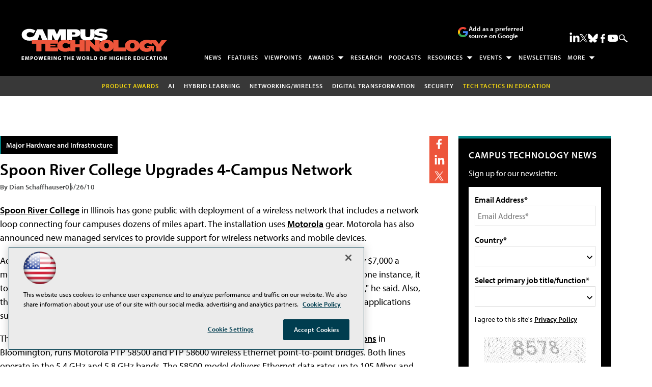

--- FILE ---
content_type: text/html; charset=utf-8
request_url: https://campustechnology.com/articles/2010/05/26/spoon-river-college-upgrades-4-campus-network.aspx
body_size: 26318
content:


<!DOCTYPE html>
<html lang="en-US">
<!--[if gt IE 8]> <html class="no-js" lang="en"> <![endif]-->

<head>

    
<title>Spoon River College Upgrades 4-Campus Network -- Campus Technology</title>
<meta name="description" content="Spoon River College in Illinois has gone public with deployment of a wireless network that includes a network loop connecting four campuses dozens of miles apart.">
<meta name="keywords" content="Spoon River College. wireless network, network loop, Motorola in higher education, Motorola PTP 58500, PTP 58600 wireless Ethernet point-to-point bridge, education information technology, school technology, campus technology, educational technology">

<meta property="og:title" content="Spoon River College Upgrades 4-Campus Network -- Campus Technology" />
<meta property="og:description" content="Spoon River College in Illinois has gone public with deployment of a wireless network that includes a network loop connecting four campuses dozens of miles apart." />
<meta property="og:url" content="https://campustechnology.com/Articles/2010/05/26/Spoon-River-College-Upgrades-4-Campus-Network.aspx" />
<meta property="og:image" content="https://campustechnology.com/~/media/EDU/CampusTechnology/campustechOG.jpg" />
<meta property="og:site_name" content="Campus Technology" />
   
    
<!-- Google Tag Manager -->
<script>(function(w,d,s,l,i){w[l]=w[l]||[];w[l].push({'gtm.start':
new Date().getTime(),event:'gtm.js'});var f=d.getElementsByTagName(s)[0],
j=d.createElement(s),dl=l!='dataLayer'?'&l='+l:'';j.async=true;j.src=
'https://www.googletagmanager.com/gtm.js?id='+i+dl;f.parentNode.insertBefore(j,f);
})(window,document,'script','dataLayer','GTM-MRDLL4H');</script>
<!-- End Google Tag Manager -->

<!-- BEGIN Google Publisher Tag HEAD CODE -->
<script async="async" src="https://securepubads.g.doubleclick.net/tag/js/gpt.js">
</script>
<script type="text/javascript">
  var googletag = googletag || {};
  googletag.cmd = googletag.cmd || [];
</script>
<script>
  googletag.cmd.push(function() {
                googletag.defineSlot('/5978/eof.cam', [[978,250],[970,250],[728,90]], 'div-gpt-ad-lead_t1-0001')
                .addService(googletag.pubads())
                .setTargeting('item',['bec78f23_3ca5_485c_923a_35b8b30ef4a0'])
                .setTargeting('pos',['lead_t1'])
                .setTargeting('Topic',['Major_Hardware_and_Infrastructure','Information_Technology','Networking_and_Wireless'])
                .setCollapseEmptyDiv(true);
                googletag.defineSlot('/5978/eof.cam', [[152,600],[152,650],[140,800],[152,640],[152,800]], 'div-gpt-ad-wallpaper_left-0002')
                .addService(googletag.pubads())
                .setTargeting('item',['bec78f23_3ca5_485c_923a_35b8b30ef4a0'])
                .setTargeting('pos',['wallpaper_left'])
                .setTargeting('Topic',['Major_Hardware_and_Infrastructure','Information_Technology','Networking_and_Wireless'])
                .setCollapseEmptyDiv(true);
                googletag.defineSlot('/5978/eof.cam', [[152,600],[152,650],[140,800],[152,640],[152,800]], 'div-gpt-ad-wallpaper_right-0003')
                .addService(googletag.pubads())
                .setTargeting('item',['bec78f23_3ca5_485c_923a_35b8b30ef4a0'])
                .setTargeting('pos',['wallpaper_right'])
                .setTargeting('Topic',['Major_Hardware_and_Infrastructure','Information_Technology','Networking_and_Wireless'])
                .setCollapseEmptyDiv(true);
                googletag.defineSlot('/5978/eof.cam', [[300,250],[300,600]], 'div-gpt-ad-box_r1-0004')
                .addService(googletag.pubads())
                .setTargeting('item',['bec78f23_3ca5_485c_923a_35b8b30ef4a0'])
                .setTargeting('pos',['box_r1'])
                .setTargeting('Topic',['Major_Hardware_and_Infrastructure','Information_Technology','Networking_and_Wireless'])
                .setCollapseEmptyDiv(true);
                googletag.defineSlot('/5978/eof.cam', [[300,250],[300,600]], 'div-gpt-ad-box_r2-0005')
                .addService(googletag.pubads())
                .setTargeting('item',['bec78f23_3ca5_485c_923a_35b8b30ef4a0'])
                .setTargeting('pos',['box_r2'])
                .setTargeting('Topic',['Major_Hardware_and_Infrastructure','Information_Technology','Networking_and_Wireless'])
                .setCollapseEmptyDiv(true);
                googletag.defineSlot('/5978/eof.cam', [[300,250],[300,600]], 'div-gpt-ad-box_r3-0006')
                .addService(googletag.pubads())
                .setTargeting('item',['bec78f23_3ca5_485c_923a_35b8b30ef4a0'])
                .setTargeting('pos',['box_r3'])
                .setTargeting('Topic',['Major_Hardware_and_Infrastructure','Information_Technology','Networking_and_Wireless'])
                .setCollapseEmptyDiv(true);
                googletag.defineSlot('/5978/eof.cam', [[300,250],[300,600]], 'div-gpt-ad-box_r4-0007')
                .addService(googletag.pubads())
                .setTargeting('item',['bec78f23_3ca5_485c_923a_35b8b30ef4a0'])
                .setTargeting('pos',['box_r4'])
                .setTargeting('Topic',['Major_Hardware_and_Infrastructure','Information_Technology','Networking_and_Wireless'])
                .setCollapseEmptyDiv(true);
                googletag.defineSlot('/5978/eof.cam', [[728,90],[978,250],[970,250]], 'div-gpt-ad-lead_t3-0008')
                .addService(googletag.pubads())
                .setTargeting('item',['bec78f23_3ca5_485c_923a_35b8b30ef4a0'])
                .setTargeting('pos',['lead_t3'])
                .setTargeting('Topic',['Major_Hardware_and_Infrastructure','Information_Technology','Networking_and_Wireless'])
                .setCollapseEmptyDiv(true);
                googletag.defineSlot('/5978/eof.cam', [[728,90],[978,250],[970,250]], 'div-gpt-ad-lead_t4-0009')
                .addService(googletag.pubads())
                .setTargeting('item',['bec78f23_3ca5_485c_923a_35b8b30ef4a0'])
                .setTargeting('pos',['lead_t4'])
                .setTargeting('Topic',['Major_Hardware_and_Infrastructure','Information_Technology','Networking_and_Wireless'])
                .setCollapseEmptyDiv(true);
                googletag.defineSlot('/5978/eof.cam', [[728,90],[978,250],[970,250]], 'div-gpt-ad-lead_t5-0010')
                .addService(googletag.pubads())
                .setTargeting('item',['bec78f23_3ca5_485c_923a_35b8b30ef4a0'])
                .setTargeting('pos',['lead_t5'])
                .setTargeting('Topic',['Major_Hardware_and_Infrastructure','Information_Technology','Networking_and_Wireless'])
                .setCollapseEmptyDiv(true);
    googletag.pubads().addEventListener('slotRenderEnded', function (e) {
            if (!e.isEmpty) {   // If the ad is not empty
                document.getElementById(e.slot.getSlotElementId()).setAttribute('class', 'ad-loaded');
            }
        });
    googletag.pubads().enableSingleRequest();
    googletag.enableServices();
  });
</script>
<!-- END Google Publisher Tag HEAD CODE -->


<!-- BEGIN Olytics HEAD CODE -->
<link rel="stylesheet" href="https://olytics.omeda.com/olytics/css/v3/p/olytics.css" />

<script type="text/plain" class="optanon-category-C0003">
window.olytics||(window.olytics=[]),window.olytics.methods=["fire","confirm"],window.olytics.factory=function(i){return function(){var t=Array.prototype.slice.call(arguments);return t.unshift(i),window.olytics.push(t),window.olytics}};for(var i=0;i<window.olytics.methods.length;i++){var method=window.olytics.methods[i];window.olytics[method]=window.olytics.factory(method)}olytics.load=function(i){if(!document.getElementById("olyticsImport")){window.a=window.olytics;var t=document.createElement("script");t.async=!0,t.id="olyticsImport",t.type="text/javascript";var o="";void 0!==i&&void 0!==i.oid&&(o=i.oid),t.setAttribute("data-oid",o),t.src="https://olytics.omeda.com/olytics/js/v3/p/olytics.min.js",t.addEventListener("load",function(t){for(olytics.initialize({Olytics:i});window.a.length>0;){var o=window.a.shift(),s=o.shift();olytics[s]&&olytics[s].apply(olytics,o)}},!1);var s=document.getElementsByTagName("script")[0];s.parentNode.insertBefore(t,s)}},olytics.load({oid:"d158cf08e5844cba89cc42fe00c7776d"});
</script>

<script type="text/plain" class="optanon-category-C0003">
olytics.fire(
{
behaviorId: '5679D9124256A8E',
topic: 'Major_Hardware_and_Infrastructure,Information_Technology,Networking_and_Wireless'
}
);
</script>
<!-- END Olytics HEAD CODE -->


    <meta charset="UTF-8">
<meta name="viewport" content="width=device-width, initial-scale=1.0">
<meta http-equiv="X-UA-Compatible" content="IE=edge,chrome=1">
<link rel="icon" type="image/png" href="/design/EDU/campustechnology/img/favicon-32x32.png" sizes="32x32">
<link rel="apple-touch-icon" sizes="192x192" type="image/png" href="design/EDU/campustechnology/img/favicon-192x192.png">

<link rel="stylesheet" href="https://use.typekit.net/ohy0ddv.css">
<link rel="stylesheet" href="~/media/EDU/CampusTechnology/design/css/style.css?v=11">
<link rel="stylesheet" href="~/media/ECG/shared/css/shared.css?v=2" media="print" onload="this.media='all'">

<meta name="twitter:card" content="summary_large_image">
<meta name="twitter:site" content="@Campus_Tech">






    
    
    
    
    
    
    
    
    
    
    
    
    
    
    
    
    
    
    
    
     

<script type='text/plain' class='optanon-category-C0004'> (function () {  _ml = window._ml || {};  _ml.eid = '50202';  _ml.fp = '';  _ml.ht = 'shex';  _ml.em = '';  _ml.dm = '';  _ml.informer = { enable: true };  var s = document.getElementsByTagName('script')[0], cd = new Date(), mltag = document.createElement('script');  mltag.type = 'text/javascript'; mltag.async = true;  mltag.src = 'https://ml314.com/tag.aspx?' + cd.getDate() + cd.getMonth() + cd.getFullYear();  s.parentNode.insertBefore(mltag, s);  })(); </script>
 
</head>

<body id="Body1">
    
    
    
    
    
    
    
    
    
    
    
    
    
    
    
    
    
    
    
    
    <form method="post" action="/articles/2010/05/26/spoon-river-college-upgrades-4-campus-network.aspx" onsubmit="javascript:return WebForm_OnSubmit();" id="form1" novalidate="">
<div class="aspNetHidden">
<input type="hidden" name="__EVENTTARGET" id="__EVENTTARGET" value="" />
<input type="hidden" name="__EVENTARGUMENT" id="__EVENTARGUMENT" value="" />
<input type="hidden" name="__LASTFOCUS" id="__LASTFOCUS" value="" />
<input type="hidden" name="__VIEWSTATE" id="__VIEWSTATE" value="ROSOE5Pf4n4XQAOFEii+Hy+M6QzAlDn62TBrArZY5zx/VKJjZs6aWW+jCkORtZzgPfookTU+IfHJVKKUYxyZ+fElUOKvqNX9AF/GV+9cMZWTCRsTDPzjsGkfKOfaFhzVH296+HoOpoCjMRJzeyVI2y8y8xXfiErGEepBzT6yD7w8RNyZPwnqfWMwxCyd2me1WhPTdTBWltYIE43s78WUhXM9ymGFiHDZbz5m08K6pgLkH9ZtZniUzOwetSpURo3VL4c6iIO2R7Ztl37BmtelbBinAzwxja9GiTrdZ56YcY/f/LUD263d00X/o1kB703Bz63Xdo/KoFibEhesaI7PvEcz2QJQXYIN8f1O7aZSoZqmFLKOSFGBP1sgKZzAFwa1DrYifTpI+LR/UPEpVJqSghB+Vh5/I3kG1semzf0MIEqg5vszS/GtE/fg0Ts76hd9S4fzi0LrA4MGNliVPS11a+gGKFZvTL4nwYmo5bXZt48354SpGzfRnsA77Lbjd2UEF2YvnLg8JcJtddxMyJVtD/9h2pL55E5vvfT3HkSWj7Y5BrTThMbUMdKjt53u+HIylCbByY7ST3mCdJ58A2g5S8n/IZGfYkU8w/Hos+pZTu0F1E18efAeDYdxlwtT6rTjjLoStSFOkB32kUS+2q2oGDI0T/QPh33rICQmG3fnyq2m8YqnnUN6SgI10lSCBY1VL35w/[base64]/V7iWIbZE27sLiZak8hVvv9ZCRpEKv2tIdt9JQA/yL0o3zyQv11x3LkGCvTHRIgAAAxDAFUFkf5hRO1vdSGU6+yJtr74hojnafRf7gpv/wdEGtNuFdfARI/[base64]/ofY9vdX531fS58uJl+T+u+OEjFQMNTWqu8m1WIN+MtqtWqLl+ElwZWW5YSfeQ5bha2nDOayid/MiEeS7p+w95gVmiIRsq5NQ6UCruOvDhGR7d+b4YH5a+G8vASdON8GFx1wqAIW1Si3yejrMRovmCloOV3M8c/rFmJrrJAvaNC/59AlRnRE5AusKQs5sb9TnflIaIP80vLsrOrUnKsMDD2O2sH8YhKhwrGwQp4Cpt2ARikNlqOVc3lul3oZn+05/LbmXXuNT3X1XzgFOsIjR2wzI8tSDqRd2H9Dk9ifiHp3IIeGTIf8DlfGIt87DbZr5FnuxOdD9D0aGhrvLdNzkVS6VHGNypUzfBvtBdvpThzLizGlGTDNZmZnrPV+jKIi2Bw5Q6MCCPpU69kV26uXSu3ioCCk2Cho5GTR7Y1qf2xUNrF7AIs/DuJAPWniDSpoJ4Mo7kUiB271ep2D+v7yn2KXB1qSPlPucdAGmbPmDSEst9dI0rusorpd6VP4HzLk/0e00zjMr3oSYTvSkBcFEdczxRrqlvj9Kp42uQzgtpgavRQV8/hStI07G/g3MI4HQHeOmV/IFGh6lK6pVS/EQMAdnC1GEZ+t7zSGvMmXDvmEkBI0i44Me8yDYUcFJnpYR3fKEjUeXkOd2Qz2RIfJ8kMWv7jEZQzfQqYMj/OvF4DJRng+0/[base64]/bAshgRhlRgkD44p+KNldJy6w1ic9hc6TbqkDIB+DoFYpEcH+Cs5gkJItMU/s5v89jsqTEPUrJ697gzRlezU1HUxKvGKRcsjfP9zm8F8ZWl1OmllyQW6j9n2OoX+znuby/9FkoCZvlTzSeqHwkTPsKZpXHWDJRNOKca3i1qL4Fa8bDBpuko36ZODH+JdxbDN4t0M2QRUEJA5revQlYPISelv/plKX/Qzsjp1NX9qt5ro2euW3QBzMPnEYulDY+gLccOblLc7H2+6NVbUCDBoTLIwGcneBNqqDUK63yaFNTlTmttFBsWYuhFEgZfbwkPs0YbKw/0PAZg+BUf3gwS1QHp3qot0OWQqZvJJW05vD3Cj3c6eL8vGYN4OmAErEqXgXMstu/6byXw0WmS+WnKbFm9rXd/1kGyKFQSj19iCYFVhrKE7kZyJw7JrAR30iZ38/MbAoZUXt6cREMAr6c6cuLp7noikzh3earjh5FHaVOEbZEs20TyZcMRI8jNjOi/zISzIv1T6MTDu8HXzXm1eg/GLhBymP9Ai4w5hKbCWx41/WO7ROiQs5KFd0yUvBHgNGwdkpbn/CP4PaMnWgZVBqZgORpnJsCcTN6DZ+M3XZy9atYgqbROBUqFoJqFFJFcsOUyvU43IffV7DFnMDPc8zhukykl2g32KkeRKgonM/qKoFOEbp30IZ3sUh2/RSzgs4lqvz9f/JpS/FdpUhLnzZKnGPpLd4fo7mEzwh70MW1rw94IARCodHTh8G/9gLvGk1++O4zAsadKYquMeyilkfBDpuE8IvCY/hLYwjOh8u1Q8wAwm/JhduG3LkxjfE79prRXGii0BqypYMZWJOTMPIIftTxQyEbxiopOwmHaTZLN8dWgVXCnE+iQg+84pTF0H5V6wWCVQPnT/wKSVcCIEQboYD4M5rucbjp3tu4SGy0pr83eZsArEfXX6Mo6IK9lV8+t97LFxKF1AHkWWJJheWgWosiHQ9EJlxlnp6Z3i4I3xwDkvFWxgwno3O42YofDXnAoR5qxIIf6LRM09ANT8LsZ2gmFT1rLQYGYh4sQb4xYZjncTOaq/[base64]/WCsErP4eMqwsX44JtUkcAO4w0bUf/[base64]/mC18naiHZ+RjCtlv2EMlq+m4cyeKfaTMhceU1uL2vmM5ZBwOjZ5ZzrAiZoc3i3dkKyrOsVRGxrwcLBnwtFfmjZqnegz1o363mhdWEHMUmScSXZp/Ny7/WTI79j5lOaRLFFAyp57zQHm3PXzAyxb6QGrRgNdMK+LbYl09OYwKo7isynXuZKCNEoxIrl9cP6sCT0drYSVTXqXL24JbCodr5IV3ozDPb+BfHIytXwH2hr7LPbIYDGkUyqi/IrGkUDrUhWUIsTUY2Afv4JaYuH8qLbkXeosG1343tkYdLDQIhl/ld/uzFmM49JMUm3DFrWphTfIDZEhmLp9FIeNCJ99HKOTx01HH/+ytVTEyTiANtkfqzqB2O4okspBI9kpQej8XcyuZD8RDiWc7nf6+NEBl+GtOBNPrnJNlvJCVcetZ2T05yfxJux4wmzY98CmVxBVC2PZm9iRclPhemasw7P7+/Nb7Ex0N7vrJmuNBxRm3TzfmKirMu6FxpdalimeVvQ6KGQdCkuHXps5iDZ9Vh1tfHtunDhJJM35DHoIhh5gp+mfeY7zecvb/dryojbYyV8a+9QF4TroBL84JtnPDPDJnk75vhJVG/JvYO7MFhcCFOGq5m5avz3te+8izGkQa6AyaifaNTlqgMdq4e4S5zFqDzwhhqSUIcoKlAQURlDDp5yP5BNTQ2qPHAKh2FmeZi184ZtqShUdcvCuLAhy3KSLdoKYUpHpDpKCRA73pWu+V+kf3T6eVqsqUYbZ4PUUwW5CzZciBEINGTnTTlYhyrS5cDcsnLamL/2Ciwm6M5jSYMa9cbtoUzhrwGpvm3Y6Z4tx1ZxmFzLZSzPNx1wn4R81hsjzj1x6RHhUmac6OZVypvCyZ4ysdXmRLxVZeLTVHEDHu+CdAucIrQTjxcFyeAIjkUfGY43gzKq3xT1AwOSmr+ALQOA4ap9d/PWhaVx34/2/Nbvu/hRgYCNBh7cybh8NZTLC+3p0bw+43kzwFZ8coTONOdiFo4PavEuf6gamKympa5p45pglkSDHYkgC7eyWVuFARtj2B1kIygEdhWpDsZGfbrYLdoF2aG9wtwhe+4BYQtVFA==" />
</div>

<script type="text/javascript">
//<![CDATA[
var theForm = document.forms['form1'];
if (!theForm) {
    theForm = document.form1;
}
function __doPostBack(eventTarget, eventArgument) {
    if (!theForm.onsubmit || (theForm.onsubmit() != false)) {
        theForm.__EVENTTARGET.value = eventTarget;
        theForm.__EVENTARGUMENT.value = eventArgument;
        theForm.submit();
    }
}
//]]>
</script>


<script src="/WebResource.axd?d=pynGkmcFUV13He1Qd6_TZCBIjC6zCiEqmi_kDcnpBDGtmmPBmv3CrteKCAgzbUk5eSixZw2&amp;t=638469875903148691" type="text/javascript"></script>

<script language="javascript" type="text/javascript">
var id = ''; 

function FocusSearchBox(ctl) {
id = ctl;}

function BlurSearchBox() {
id = '';}

document.onkeypress = function disableKey(e) { var evtobj = window.event ? event : e;var unicode = evtobj.charCode ? evtobj.charCode : evtobj.keyCode;if (unicode == 13) {if (id == '') {window.event.keyCode = 0;} else {document.getElementById("hdnSearch").value = id;document.getElementById(id.replace("txt", "btn")).click();} } }
</script>
<script src="/ScriptResource.axd?d=1HpV3OVB0CaEXoaafcqmhuV7MqD2kehRE4uU7zqn2VWaxa3qsEQalzHrhJunmxyCbVQ8blwGpLTHxt0JY0LPF-JdXItlw2vQCnNSI3BpUqnD1C-1wpC993mlLP3-WUMurk49aQ2&amp;t=7e969891" type="text/javascript"></script>
<script src="/ScriptResource.axd?d=uHIkleVeDJf4xS50Krz-yKIbsogxsARipyAFZ-QiowLKCn8ZX1JtCja1u0RrZEEZKxAM5FV4haytxitTtZqqNpmPcKKA3BLDLu9ZENuGQ1JqfEWiAMP7CsbJ3uYqnV6u0i-h3IJxflq0io8vjqviaFadW7U1&amp;t=2e7d0aca" type="text/javascript"></script>
<script src="/ScriptResource.axd?d=Jw6tUGWnA15YEa3ai3FadN4Tys6-s5-_WQA4GHsOVV0smV8btazs5-wG80pIg34-K80z7kuUkkVeuSqYVFgCETCeBJoAtRyb5fRiJArxgrrd7216Oo0fMsCemOyr51zDhUCnVS9jBHdvOboecnJG2jfa2V41&amp;t=2e7d0aca" type="text/javascript"></script>
<script src="../../../../sitecore/shell/Controls/Lib/jQuery/jquery-1.12.4.min.js" type="text/javascript"></script>
<script type="text/javascript">
//<![CDATA[
function WebForm_OnSubmit() {
if (typeof(ValidatorOnSubmit) == "function" && ValidatorOnSubmit() == false) return false;
return true;
}
//]]>
</script>

<div class="aspNetHidden">

	<input type="hidden" name="__VIEWSTATEGENERATOR" id="__VIEWSTATEGENERATOR" value="A9DC696D" />
</div>
        <script type="text/javascript">
//<![CDATA[
Sys.WebForms.PageRequestManager._initialize('ScriptManager', 'form1', ['tph_scontent1_0$OmedaDynamicFormPanel','ph_scontent1_0_OmedaDynamicFormPanel'], [], ['ph_scontent1_0$btnSubmit','ph_scontent1_0_btnSubmit'], 90, '');
//]]>
</script>

         
<!-- Google Tag Manager (noscript) -->
<noscript><iframe src="https://www.googletagmanager.com/ns.html?id=GTM-MRDLL4H"
height="0" width="0" style="display:none;visibility:hidden"></iframe></noscript>
<!-- End Google Tag Manager (noscript) -->

 
 



    
        <div class="wrapper">
            
            

<NOINDEX>

<div id="ph_wrapper2_0_pnlSearch" class="search">
	
    <fieldset>
        <input name="ph_wrapper2_0$txtSearch" type="text" id="ph_wrapper2_0_txtSearch" onFocus="FocusSearchBox(&#39;ph_wrapper2_0_txtSearch&#39;)" onBlur="BlurSearchBox()" />        
        <select name="ph_wrapper2_0$ddlCollections" id="ph_wrapper2_0_ddlCollections">
		<option selected="selected" value="0da4c45d674641d097e7691137cdaa63">Campus Technology</option>

	</select>
        <input type="submit" name="ph_wrapper2_0$btnSearch" value="Search" id="ph_wrapper2_0_btnSearch" class="submit" formnovalidate="" />
        
	    <input type="hidden" id="hdnSearch" name="hdnSearch" visible="false" />
	</fieldset>

</div>

</NOINDEX>
            
            
            
            
            
            
            
            
            
            
            
            
            
            
            
            
            
            
            
            <div class="leaderboard">
                
    <div class="ad">
        <div id="div-gpt-ad-lead_t1-0001">
            <script type="text/javascript">
                googletag.cmd.push(function() {
                    googletag.display('div-gpt-ad-lead_t1-0001');
                });
            </script>
            <noscript>
                <a href="https://pubads.g.doubleclick.net/gampad/jump?iu=/5978/eof.cam&t=item%253dbec78f23_3ca5_485c_923a_35b8b30ef4a0%26pos%253dlead_t1%26Topic%253dMajor_Hardware_and_Infrastructure%252cInformation_Technology%252cNetworking_and_Wireless&sz=978x250|970x250|728x90&tile=1&c=123456789" target="_blank" >
                <img src="https://pubads.g.doubleclick.net/gampad/ad?iu=/5978/eof.cam&t=item%253dbec78f23_3ca5_485c_923a_35b8b30ef4a0%26pos%253dlead_t1%26Topic%253dMajor_Hardware_and_Infrastructure%252cInformation_Technology%252cNetworking_and_Wireless&sz=978x250|970x250|728x90&tile=1&c=123456789" border="0" alt="" />
                </a>
            </noscript>
        </div>
    </div>

<div class="leaderboardinner">



                <a href="/" class="site-logo" aria-label="Campus Technology Home Page">
  <img src="~/media/EDU/CampusTechnology/campustechnologywhitetagline.ashx" width="290" height="62" alt="Campus Technology" aria-hidden="true" fetchpriority="high">
</a>

<button id="menu-toggle" class="menu-toggle" aria-label="Expand menu"></button>

<div class="PreferredSourceButtonWrapper">
<a href="https://www.google.com/preferences/source?q=campustechnology.com" target="_blank" rel="noopener noreferrer" data-event-name="preferred-source" data-element-label="Add as a preferred source on Google" data-location="NAVIGATION" data-type="BUTTON" class="preferred-source-button">
 <svg xmlns="http://www.w3.org/2000/svg" height="24" viewBox="0 0 24 24" width="24" aria-hidden="true"><path d="M22.56 12.25c0-.78-.07-1.53-.2-2.25H12v4.26h5.92c-.26 1.37-1.04 2.53-2.21 3.31v2.77h3.57c2.08-1.92 3.28-4.74 3.28-8.09z" fill="#4285F4"></path><path d="M12 23c2.97 0 5.46-.98 7.28-2.66l-3.57-2.77c-.98.66-2.23 1.06-3.71 1.06-2.86 0-5.29-1.93-6.16-4.53H2.18v2.84C3.99 20.53 7.7 23 12 23z" fill="#34A853"></path><path d="M5.84 14.09c-.22-.66-.35-1.36-.35-2.09s.13-1.43.35-2.09V7.07H2.18C1.43 8.55 1 10.22 1 12s.43 3.45 1.18 4.93l2.85-2.22.81-.62z" fill="#FBBC05"></path><path d="M12 5.38c1.62 0 3.06.56 4.21 1.64l3.15-3.15C17.45 2.09 14.97 1 12 1 7.7 1 3.99 3.47 2.18 7.07l3.66 2.84c.87-2.6 3.3-4.53 6.16-4.53z" fill="#EA4335"></path><path d="M1 1h22v22H1z" fill="none"></path></svg>
Add as a preferred source on Google </a>
</div> 



                

<NOINDEX>

<!-- component markup start -->
<div class='topnav no-js'>
    <ul class="topnavlist"><li><a href="/Articles/List/News.aspx">News</a></li><li><a href="/Articles/List/Features.aspx">Features</a></li><li><a href="/Articles/List/Viewpoint.aspx">Viewpoints</a></li><li><a class="hasChild" href="javascript:void(0);">Awards</a><ul><li><a href="/Pages/Product-of-the-Year/Entry-Form.aspx">Entry Form</a></li><li><a href="/Pages/Product-of-the-Year.aspx">Winners</a></li></ul></li><li><a href="/Articles/List/Research.aspx">Research</a></li><li><a href="/Podcasts/List/Campus-Technology-Insider.aspx">Podcasts</a></li><li><a class="hasChild" href="javascript:void(0);">Resources</a><ul><li><a href="/Webcasts/List/Webinars.aspx">Webcasts</a></li><li><a href="/Whitepapers/List/Whitepapers.aspx">Whitepapers</a></li><li><a href="/Pages/Resource.aspx">Microsites</a></li><li><a href="/Pages/Video-Resource-Center.aspx">Videos</a></li><li><a href="/Calendar/Events-Calendar.aspx">Events Calendar</a></li><li><a href="/Pages/Glossary.aspx">Glossary</a></li></ul></li><li><a class="hasChild" href="https://techtacticsineducation.com/">Events</a><ul><li><a href="https://techtacticsineducation.com/home.aspx">Tech Tactics in Education</a></li><li><a href="/Calendar/Events-Calendar.aspx">Events Calendar</a></li></ul></li><li><a href="/Newsletters/Higher-Education.aspx">Newsletters</a></li><li><a class="hasChild" href="javascript:void(0);">More</a><ul><li><a href="/Pages/About.aspx">About Us</a></li><li><a href="/newslettersub">Subscribe</a></li><li><a href="https://converge360.com/Pages/Advertising/CT.aspx">Advertising</a></li><li><a href="/Pages/Contact-Us.aspx">Contact Us</a></li><li><a href="/Pages/Sitemap.aspx">Sitemap</a></li><li><a href="/Pages/Digital-Editions.aspx">Magazine Archives</a></li><li><a href="/RSS-Feeds/RSS-List.aspx">RSS</a></li><li><a href="http://www.1105reprints.com/">Licensing/Reprints</a></li><li><a href="https://1105media.com/Pages/List-Rental.aspx">List Rental</a></li></ul></li></ul>
    <br class="clear" />
</div>
<!-- component markup end -->

</NOINDEX>


                <div id="ph_leaderboard4_0_divBlockBox" class="social-top">
	
	<div id="ph_leaderboard4_0_divBody" class="summary"><ul>
        <li class="social-icon linkedin">
          <a href="https://www.linkedin.com/company/campus-technology-magazine/" target="_blank" aria-label="Follow Us on LinkedIn">
            <img src="~/media/ECG/shared/img/socialmedia/linkedin_light.ashx" aria-hidden="true" alt="" width="20" height="20" fetchpriority="high"></a>
        </li>

        <li class="social-icon twitter">
          <a href="https://twitter.com/Campus_Tech" target="_blank" aria-label="Follow Us on Twitter / X">
            <img src="~/media/ECG/shared/img/socialmedia/twitter_x_light.ashx" aria-hidden="true" alt="" width="16" height="16" fetchpriority="high"></a>
        </li>

	<li class="social-icon bluesky">
	  <a href="https://bsky.app/profile/campustech.bsky.social" target="_blank" aria-label="Follow Us on Bluesky">
		<img src="~/media/ECG/shared/img/socialmedia/bluesky_light.ashx" width="20" height="20" alt="Follow Us on Bluesky" fetchpriority="high">
	  </a>
	</li>


        <li class="social-icon facebook">
          <a href="https://www.facebook.com/CampusTechnology" target="_blank" aria-label="Follow Us on Facebook">
            <img src="~/media/ECG/shared/img/socialmedia/facebook_light.ashx" aria-hidden="true" alt="" width="19" height="19" fetchpriority="high"></a>
        </li>

        <li class="social-icon youtube">
          <a href="https://www.youtube.com/@EdTechNewsUSA" target="_blank" aria-label="Follow Usg on YouTube">
              <img src="~/media/ECG/shared/img/socialmedia/youtube_light.ashx" aria-hidden="true" alt="" width="20" height="20" fetchpriority="high"></a>
        </li>
         <li class="search-icon"><img src="~/media/ECG/rcpmag/design/2019/search.svg" class="search-button" alt="Search" width="16" height="14" fetchpriority="high"></li>
            <li class="search-icon-close"><img src="~/media/ECG/rcpmag/design/2019/searchclose.svg" class="search-button-close" alt="Close Search" width="16" height="14"></li>
</ul></div>
	
</div>
                
                
                
</div>



                
                
                
                
                
                
                
                
                
                
                
                

<NOINDEX>

<!-- component markup start -->
<div class='topicnav'>
    <ul class="topnavlist"><li><a href="/Pages/Product-of-the-Year.aspx"><font style="color:#f0d310">Product Awards</font></a></li><li><a href="/Articles/List/Artificial-Intelligence.aspx">AI</a></li><li><a href="/Articles/List/eLearning.aspx">Hybrid Learning</a></li><li><a href="/Articles/List/Networking-Wireless.aspx">Networking/Wireless</a></li><li><a href="/Articles/List/Digital-Transformation.aspx">Digital Transformation</a></li><li><a href="/Articles/List/Security-Privacy.aspx">Security</a></li><li><a href="http://techtacticsineducation.com"><font style="color:#f0d310">Tech Tactics in Education</font></a></li></ul>
    <br class="clear" />
</div>
<!-- component markup end -->

</NOINDEX>


                
            </div>		            

            <header role="banner" class="header">            
                
                
                
                
                
                
                
                
                
                
                
                
                
                
                
                
                
                
                
                
            </header>
                

            <div id="main">
    		
                
    <div class="ad">
        <div id="div-gpt-ad-wallpaper_left-0002">
            <script type="text/javascript">
                googletag.cmd.push(function() {
                    googletag.display('div-gpt-ad-wallpaper_left-0002');
                });
            </script>
            <noscript>
                <a href="https://pubads.g.doubleclick.net/gampad/jump?iu=/5978/eof.cam&t=item%253dbec78f23_3ca5_485c_923a_35b8b30ef4a0%26pos%253dwallpaper_left%26Topic%253dMajor_Hardware_and_Infrastructure%252cInformation_Technology%252cNetworking_and_Wireless&sz=152x600|152x650|140x800|152x640|152x800&tile=2&c=123456789" target="_blank" >
                <img src="https://pubads.g.doubleclick.net/gampad/ad?iu=/5978/eof.cam&t=item%253dbec78f23_3ca5_485c_923a_35b8b30ef4a0%26pos%253dwallpaper_left%26Topic%253dMajor_Hardware_and_Infrastructure%252cInformation_Technology%252cNetworking_and_Wireless&sz=152x600|152x650|140x800|152x640|152x800&tile=2&c=123456789" border="0" alt="" />
                </a>
            </noscript>
        </div>
    </div>


                
    <div class="ad">
        <div id="div-gpt-ad-wallpaper_right-0003">
            <script type="text/javascript">
                googletag.cmd.push(function() {
                    googletag.display('div-gpt-ad-wallpaper_right-0003');
                });
            </script>
            <noscript>
                <a href="https://pubads.g.doubleclick.net/gampad/jump?iu=/5978/eof.cam&t=item%253dbec78f23_3ca5_485c_923a_35b8b30ef4a0%26pos%253dwallpaper_right%26Topic%253dMajor_Hardware_and_Infrastructure%252cInformation_Technology%252cNetworking_and_Wireless&sz=152x600|152x650|140x800|152x640|152x800&tile=3&c=123456789" target="_blank" >
                <img src="https://pubads.g.doubleclick.net/gampad/ad?iu=/5978/eof.cam&t=item%253dbec78f23_3ca5_485c_923a_35b8b30ef4a0%26pos%253dwallpaper_right%26Topic%253dMajor_Hardware_and_Infrastructure%252cInformation_Technology%252cNetworking_and_Wireless&sz=152x600|152x650|140x800|152x640|152x800&tile=3&c=123456789" border="0" alt="" />
                </a>
            </noscript>
        </div>
    </div>


                
                
                
                
                
                
                
                
                
                
                
                
                
                
                
                
                
                

                 <div class="sideBar">
                    
                    
                    
                    
                    
                    
                    
                    
                    
                    
                    
                    
                    
                    
                    
                    
                    
                    
                    
                    
                </div>
                
                <div class="pContent">
                    

<div class="topicbox">
    
    <ul id="ph_pcontent1_0_ulTopicList"><li><a href="https://campustechnology.com/Portals/Infrastructure.aspx">Major Hardware and Infrastructure</a></li></ul>
</div>
                    

<div id='level0'>
    <div id="article"> 
        
        <p id="ph_pcontent2_0_KickerText" class="kicker"></p>
        
        <h3 id="ph_pcontent2_0_MainHeading" class="title">Spoon River College Upgrades 4-Campus Network</h3>
        
        
        <ul id="ph_pcontent2_0_ByAuthor" class="byline">
			<li class="author">By Dian Schaffhauser</li><li class="date">05/26/10</li>
		</ul>

        
		<p>
				<a href="http://www.src.edu" target="_blank">Spoon River College</a> in Illinois has gone public with deployment of a wireless network that includes a network loop connecting four campuses dozens of miles apart. The installation uses <a href="http://www.motorola.com/us" target="_blank">Motorola</a> gear. Motorola has also announced new managed services to provide support for wireless networks and mobile devices.</p>
		<p>According to Spoon River College CIO Raj Siddaraju, the previous T1 networks, which cost nearly $7,000 a month to operate and were maintained by several telecomm vendors, had reliability issues. "In one instance, it took our vendors two full days to find and correct a mistake that caused major network outages," he said. Also, the institution wanted to revamp its network to support the growing demand for bandwidth in applications such as distance learning, streaming video, and voice over IP.</p>
		<p>The new network, designed and implemented with the help of <a href="http://www.poweredbystl.com/" target="_blank">STL Business Technology Solutions</a> in Bloomington, runs Motorola PTP 58500 and PTP 58600 wireless Ethernet point-to-point bridges. Both lines operate in the 5.4 GHz and 5.8 GHz bands. The 58500 model delivers Ethernet data rates up to 105 Mbps and distances up to 155 miles. The 58600 model runs data rates up to 300 Mbps (aggregate) with a slightly shorter range.</p>
		<p>A major challenge in the project was connecting the four campuses of the college, which ranged from 19 miles to 36 miles apart. One set of connections traversed a forest bluff, a major river, and a large electric company installation. The solution included links at each site along with two relay points and the use of high performance antennas installed atop landmark buildings. The deployment went live in August 2009.</p>
		<p>"We were very fortunate to have the cooperation of local businesses and organizations that took the opportunity to 'give back' to the college by offering space for our equipment at very little cost," said Siddaraju. "Midwestern Grain Marketing, for example, provided us with space on the tops of their grain elevators and silos--some that were 140 feet tall--giving us the height we needed while saving us significant dollars in installation costs." The communities where the campuses are located provided space for installations on top of public safety buildings.</p>
		<p>The new network reduced monthly operational costs by about $500, the college said. The system was financed with a four-year lease paid through budget already allocated to the previous network installation. After the lease ends, the college will own the equipment outright.</p>
		<p>In other Motorola news, the company has launched two new services, the Managed Infrastructure Service and the Managed Device Service. The infrastructure service manages technical operations of an organization's wireless network both remotely and via dispatch of an engineer to the customer site. The device service is intended to provide device management and helpdesk support by phone and remote triage. The service, which is multi-lingual, includes software rollout and version control, profile management, device tracking, and drive wiping for lost devices.</p>

        
        
        
        
        
        
        
        <!-- pager start -->
        
        <!-- pager end -->
        
        
            
        

        
                <div class="aboutAuthor">
                    <p id="ph_pcontent2_0_AuthorInfo_AboutAuthor" class="author">About the Author</p>
                    
                <p>
                    <strong></strong>
                    Dian Schaffhauser is a former senior contributing editor for 1105 Media's education publications THE Journal, Campus Technology and Spaces4Learning.
                    <br />
                    
                    <a id="ph_pcontent2_0_AuthorInfo_AuthorEmail_0"></a>
                </p>
            
                </div>
            
    </div>
</div>
                    
                    
                    
                    
                    
                    
                    
                    
                    
                    
                    
                    
                    
                    
                    
                    
                    
                    
<NOINDEX>
<div id="ph_pcontent20_0_EmailThis" class="email">
	
    <p><a id="ph_pcontent20_0_Email" href="/Forms/EmailItem.aspx?EmailItem={BEC78F23-3CA5-485C-923A-35B8B30EF4A0}">E-Mail this page</a></p>

</div>
</NOINDEX>
<NOINDEX>
<div id="ph_pcontent20_1_PrintFormat" class="print">
	
	<p><a id="ph_pcontent20_1_Print" href="https://campustechnology.com/Articles/2010/05/26/Spoon-River-College-Upgrades-4-Campus-Network.aspx?p=1" target="_blank">Printable Format</a></p>

</div>
</NOINDEX><div id="ph_pcontent20_2_divListBox" class="bottomarticles">
    <h4 id="ph_pcontent20_2_h4Header" class="L1CommonDLBheader">Featured</h4>
    
    <ul>
                    
                
                <li id="ph_pcontent20_2_lvItemList_liListItem_0">
                    
                    
                    <a href="https://campustechnology.com/Articles/2025/12/18/Where-Are-You-on-the-Ed-Tech-Maturity-Curve.aspx"><img src='-/media/EDU/CampusTechnology/2025/12/20251216growth.jpg' alt='abstract graph showing growth' /></a>
                    <h3 id="ph_pcontent20_2_lvItemList_h3Title_0"><a href="https://campustechnology.com/Articles/2025/12/18/Where-Are-You-on-the-Ed-Tech-Maturity-Curve.aspx">Where Are You on the Ed Tech Maturity Curve?</a></h3>
                    
                    
                    
                    <p id="ph_pcontent20_2_lvItemList_pSummary_0" class="summary">
                        Ed tech maturity models can help institutions map progress and make smarter tech decisions.
                        
                        
                        
                    </p>
                    
                    <div class="MemberContentDescription"></div> 
                    <div class="MemberContentPurchase"></div> 
                    
                    
                </li>
                
            
                <li id="ph_pcontent20_2_lvItemList_liListItem_1">
                    
                    
                    <a href="https://campustechnology.com/Articles/2026/01/16/University-of-Illinois-Plans-to-Build-College-Sports-Largest-Digital-Scoreboard.aspx"><img src='-/media/EDU/CampusTechnology/2026/01/20260116scoreboard.jpg' alt='futuristic football stadium with neon lights and large digital signs' /></a>
                    <h3 id="ph_pcontent20_2_lvItemList_h3Title_1"><a href="https://campustechnology.com/Articles/2026/01/16/University-of-Illinois-Plans-to-Build-College-Sports-Largest-Digital-Scoreboard.aspx">University of Illinois Plans to Build College Sports' Largest Digital Scoreboard</a></h3>
                    
                    
                    
                    <p id="ph_pcontent20_2_lvItemList_pSummary_1" class="summary">
                        The University of Illinois in Champaign, IL, recently announced a series of upgrades to its Gies Memorial Stadium that will include the largest scoreboard in college sports. 
                        
                        
                        
                    </p>
                    
                    <div class="MemberContentDescription"></div> 
                    <div class="MemberContentPurchase"></div> 
                    
                    
                </li>
                
            
                <li id="ph_pcontent20_2_lvItemList_liListItem_2">
                    
                    
                    <a href="https://campustechnology.com/Articles/2025/11/03/Microsoft-OpenAI-Restructure-AI-Partnership.aspx"><img src='-/media/EDU/CampusTechnology/2025/11/20251103partnership.jpg' alt='businessmen shaking hands behind digital technology imagery' /></a>
                    <h3 id="ph_pcontent20_2_lvItemList_h3Title_2"><a href="https://campustechnology.com/Articles/2025/11/03/Microsoft-OpenAI-Restructure-AI-Partnership.aspx">Microsoft, OpenAI Restructure AI Partnership</a></h3>
                    
                    
                    
                    <p id="ph_pcontent20_2_lvItemList_pSummary_2" class="summary">
                        Microsoft and OpenAI announced they are redefining their partnership as part of a major recapitalization effort aimed at preparing for the arrival of artificial general intelligence (AGI). 
                        
                        
                        
                    </p>
                    
                    <div class="MemberContentDescription"></div> 
                    <div class="MemberContentPurchase"></div> 
                    
                    
                </li>
                
            
                <li id="ph_pcontent20_2_lvItemList_liListItem_3">
                    
                    
                    <a href="https://campustechnology.com/Articles/2025/12/11/ASU-Teams-Up-with-Grammarly-to-Deploy-Agentic-AI-Assistant.aspx"><img src='-/media/EDU/CampusTechnology/2025/12/20251211superhuman.jpg' alt='ai robot connected to various technology icons' /></a>
                    <h3 id="ph_pcontent20_2_lvItemList_h3Title_3"><a href="https://campustechnology.com/Articles/2025/12/11/ASU-Teams-Up-with-Grammarly-to-Deploy-Agentic-AI-Assistant.aspx">ASU Teams Up with Grammarly to Deploy Agentic AI Assistant</a></h3>
                    
                    
                    
                    <p id="ph_pcontent20_2_lvItemList_pSummary_3" class="summary">
                        Arizona State University recently partnered with Grammarly to integrate agentic AI into teaching and learning, becoming the first university to deploy Grammarly's Superhuman Go AI platform.
                        
                        
                        
                    </p>
                    
                    <div class="MemberContentDescription"></div> 
                    <div class="MemberContentPurchase"></div> 
                    
                    
                </li>
                
            
            
    </ul>
    <div id="ph_pcontent20_2_dvPagination" class="pagination">
        <ul>
            
        </ul>
    </div>
    
</div>
                </div>
                
                <div class="sContent">
                    
<script type="text/javascript">

    (function () {
        var originalValidationSummaryOnSubmit = window.ValidationSummaryOnSubmit;
        window.ValidationSummaryOnSubmit = function (validationGroup) {
            var originalScrollTo = window.scrollTo;
            window.scrollTo = function () { };
            originalValidationSummaryOnSubmit(validationGroup);
            window.scrollTo = originalScrollTo;
        } 
    } ());

    function ValidateCheckBoxList(sender, args) {
        var checkBoxList = document.getElementById(sender.attributes.checkboxlistclientid.nodeValue);
        var checkboxes = checkBoxList.getElementsByTagName("input");
        var isValid = false;
        for (var i = 0; i < checkboxes.length; i++) {
            if (checkboxes[i].checked) {
                isValid = true;
                break;
            }
        }
        args.IsValid = isValid;
    }

    function GDPRValidation(oSrouce, args) {
         var rb = document.getElementById("ph_scontent1_0_rblGDPR");
         var radio = rb.getElementsByTagName("input");
         args.IsValid = false;
         for (var i = 0; i < radio.length; i++) {
             if (radio[i].checked) {
                 args.IsValid = true;
                 break;
             }
         }
     }
</script>


<div id="omedaDynamicForm">
     <div id="ph_scontent1_0_OmedaDynamicFormPanel">
	
		    <div id="ph_scontent1_0_dvOmedaDynamicForm" class="newsletter-form">
			    <div data-val-validationGroup="OmedaDynamicForm" id="ph_scontent1_0_vlSummary" class="omedaDynamicFormErrorList" data-valsummary="true" style="display:none;">

	</div>
			    

                <div id="ph_scontent1_0_dvOmedaDynamicFormFields" class="omedaDynamicFormFields">
                    <div id="form-header">

<div class="pubname">CAMPUS TECHNOLOGY NEWS</div>
<div class="signupheader">Sign up for our newsletter.</div>

</div>


<span id="ph_scontent1_0_lblEmail_Address01" class="omedaDynamicFormLabel" for="txtEmail_Address01">Email Address*</span><input name="ph_scontent1_0$txtEmail_Address01" type="text" id="ph_scontent1_0_txtEmail_Address01" class="omedaDynamicFormInput" placeholder="Email Address*" LCSQuestionId="1" /><span data-val-controltovalidate="ph_scontent1_0_txtEmail_Address01" data-val-errormessage="Email Address is a required field. " data-val-display="Dynamic" data-val-validationGroup="OmedaDynamicForm" id="ph_scontent1_0_requiredEmail_Address01" class="omedaDynamicFormRequires" data-val="true" data-val-evaluationfunction="RequiredFieldValidatorEvaluateIsValid" data-val-initialvalue="" style="display:none;">*</span><span data-val-controltovalidate="ph_scontent1_0_txtEmail_Address01" data-val-errormessage="Please enter a valid Email" data-val-display="Dynamic" data-val-validationGroup="OmedaDynamicForm" id="ph_scontent1_0_validationEmail_Address01" class="omedaDynamicFormValidation" data-val="true" data-val-evaluationfunction="RegularExpressionValidatorEvaluateIsValid" data-val-validationexpression="\w+([-+.]\w+)*@\w+([-.]\w+)*\.\w+([-.]\w+)*" style="display:none;">*</span><span id="ph_scontent1_0_lblCountry02" class="omedaDynamicFormLabel" for="ddlCountry02">Country*</span><select name="ph_scontent1_0$ddlCountry02" onchange="javascript:setTimeout(&#39;__doPostBack(\&#39;ph_scontent1_0$ddlCountry02\&#39;,\&#39;\&#39;)&#39;, 0)" id="ph_scontent1_0_ddlCountry02" class="omedaDynamicFormDropDown" placeholder="Country*" LCSQuestionId="3">
		<option selected="selected" value="" isGDPR="False" isUS="False" isCA="False"></option>
		<option value="USA" isGDPR="False" isUS="True" isCA="False">United States of America</option>
		<option value="AFG" isGDPR="False" isUS="False" isCA="False">Afghanistan</option>
		<option value="ALA" isGDPR="False" isUS="False" isCA="False">&#197;land Islands</option>
		<option value="ALB" isGDPR="False" isUS="False" isCA="False">Albania</option>
		<option value="DZA" isGDPR="False" isUS="False" isCA="False">Algeria</option>
		<option value="ASM" isGDPR="False" isUS="False" isCA="False">American Samoa</option>
		<option value="AND" isGDPR="False" isUS="False" isCA="False">Andorra</option>
		<option value="AGO" isGDPR="False" isUS="False" isCA="False">Angola</option>
		<option value="AIA" isGDPR="False" isUS="False" isCA="False">Anguilla</option>
		<option value="ATA" isGDPR="False" isUS="False" isCA="False">Antarctica</option>
		<option value="ATG" isGDPR="False" isUS="False" isCA="False">Antigua and Barbuda</option>
		<option value="ARG" isGDPR="False" isUS="False" isCA="False">Argentina</option>
		<option value="ARM" isGDPR="False" isUS="False" isCA="False">Armenia</option>
		<option value="ABW" isGDPR="False" isUS="False" isCA="False">Aruba</option>
		<option value="AUS" isGDPR="False" isUS="False" isCA="False">Australia</option>
		<option value="AZE" isGDPR="False" isUS="False" isCA="False">Azerbaijan</option>
		<option value="AUT" isGDPR="True" isUS="False" isCA="False">Austria</option>
		<option value="BHS" isGDPR="False" isUS="False" isCA="False">Bahamas</option>
		<option value="BHR" isGDPR="False" isUS="False" isCA="False">Bahrain</option>
		<option value="BGD" isGDPR="False" isUS="False" isCA="False">Bangladesh</option>
		<option value="BRB" isGDPR="False" isUS="False" isCA="False">Barbados</option>
		<option value="BLR" isGDPR="False" isUS="False" isCA="False">Belarus</option>
		<option value="BEL" isGDPR="True" isUS="False" isCA="False">Belgium</option>
		<option value="BLZ" isGDPR="False" isUS="False" isCA="False">Belize</option>
		<option value="BEN" isGDPR="False" isUS="False" isCA="False">Benin</option>
		<option value="BMU" isGDPR="False" isUS="False" isCA="False">Bermuda</option>
		<option value="BTN" isGDPR="False" isUS="False" isCA="False">Bhutan</option>
		<option value="BOL" isGDPR="False" isUS="False" isCA="False">Bolivia, Plurinational State of</option>
		<option value="BES" isGDPR="False" isUS="False" isCA="False">Bonaire, Sint Eustatius and Saba</option>
		<option value="BIH" isGDPR="False" isUS="False" isCA="False">Bosnia and Herzegovina</option>
		<option value="BWA" isGDPR="False" isUS="False" isCA="False">Botswana</option>
		<option value="BVT" isGDPR="False" isUS="False" isCA="False">Bouvet Island</option>
		<option value="BRA" isGDPR="False" isUS="False" isCA="False">Brazil</option>
		<option value="IOT" isGDPR="False" isUS="False" isCA="False">British Indian Ocean Territory</option>
		<option value="BRN" isGDPR="False" isUS="False" isCA="False">Brunei Darussalam</option>
		<option value="BGR" isGDPR="True" isUS="False" isCA="False">Bulgaria</option>
		<option value="BFA" isGDPR="False" isUS="False" isCA="False">Burkina Faso</option>
		<option value="BDI" isGDPR="False" isUS="False" isCA="False">Burundi</option>
		<option value="KHM" isGDPR="False" isUS="False" isCA="False">Cambodia</option>
		<option value="CMR" isGDPR="False" isUS="False" isCA="False">Cameroon</option>
		<option value="CAN" isGDPR="False" isUS="False" isCA="True">Canada</option>
		<option value="CPV" isGDPR="False" isUS="False" isCA="False">Cape Verde (Cabo Verde)</option>
		<option value="CYM" isGDPR="False" isUS="False" isCA="False">Cayman Islands</option>
		<option value="CUW" isGDPR="False" isUS="False" isCA="False">Cura&#231;ao</option>
		<option value="CAF" isGDPR="False" isUS="False" isCA="False">Central African Republic</option>
		<option value="TCD" isGDPR="False" isUS="False" isCA="False">Chad</option>
		<option value="CHL" isGDPR="False" isUS="False" isCA="False">Chile</option>
		<option value="CHN" isGDPR="False" isUS="False" isCA="False">China</option>
		<option value="CXR" isGDPR="False" isUS="False" isCA="False">Christmas Island</option>
		<option value="CCK" isGDPR="False" isUS="False" isCA="False">Cocos (Keeling) Islands</option>
		<option value="COL" isGDPR="False" isUS="False" isCA="False">Colombia</option>
		<option value="COM" isGDPR="False" isUS="False" isCA="False">Comoros</option>
		<option value="COG" isGDPR="False" isUS="False" isCA="False">Congo</option>
		<option value="COD" isGDPR="False" isUS="False" isCA="False">Congo, the Democratic Republic of the</option>
		<option value="COK" isGDPR="False" isUS="False" isCA="False">Cook Islands</option>
		<option value="CRI" isGDPR="False" isUS="False" isCA="False">Costa Rica</option>
		<option value="CIV" isGDPR="False" isUS="False" isCA="False">C&#244;te d&#39;Ivoire</option>
		<option value="HRV" isGDPR="True" isUS="False" isCA="False">Croatia</option>
		<option value="CUB" isGDPR="False" isUS="False" isCA="False">Cuba</option>
		<option value="CYP" isGDPR="True" isUS="False" isCA="False">Cyprus</option>
		<option value="CZE" isGDPR="True" isUS="False" isCA="False">Czech Republic</option>
		<option value="DNK" isGDPR="True" isUS="False" isCA="False">Denmark</option>
		<option value="DJI" isGDPR="False" isUS="False" isCA="False">Djibouti</option>
		<option value="DMA" isGDPR="False" isUS="False" isCA="False">Dominica</option>
		<option value="DOM" isGDPR="False" isUS="False" isCA="False">Dominican Republic</option>
		<option value="ECU" isGDPR="False" isUS="False" isCA="False">Ecuador</option>
		<option value="EGY" isGDPR="False" isUS="False" isCA="False">Egypt</option>
		<option value="SLV" isGDPR="False" isUS="False" isCA="False">El Salvador</option>
		<option value="GNQ" isGDPR="False" isUS="False" isCA="False">Equatorial Guinea</option>
		<option value="ERI" isGDPR="False" isUS="False" isCA="False">Eritrea</option>
		<option value="EST" isGDPR="True" isUS="False" isCA="False">Estonia</option>
		<option value="ETH" isGDPR="False" isUS="False" isCA="False">Ethiopia</option>
		<option value="FLK" isGDPR="False" isUS="False" isCA="False">Falkland Islands (Malvinas)</option>
		<option value="FRO" isGDPR="False" isUS="False" isCA="False">Faroe Islands</option>
		<option value="FJI" isGDPR="False" isUS="False" isCA="False">Fiji</option>
		<option value="FIN" isGDPR="True" isUS="False" isCA="False">Finland</option>
		<option value="FRA" isGDPR="True" isUS="False" isCA="False">France</option>
		<option value="GUF" isGDPR="False" isUS="False" isCA="False">French Guiana</option>
		<option value="PYF" isGDPR="False" isUS="False" isCA="False">French Polynesia</option>
		<option value="ATF" isGDPR="False" isUS="False" isCA="False">French Southern Territories</option>
		<option value="GAB" isGDPR="False" isUS="False" isCA="False">Gabon</option>
		<option value="GMB" isGDPR="False" isUS="False" isCA="False">Gambia</option>
		<option value="GEO" isGDPR="False" isUS="False" isCA="False">Georgia</option>
		<option value="DEU" isGDPR="True" isUS="False" isCA="False">Germany</option>
		<option value="GHA" isGDPR="False" isUS="False" isCA="False">Ghana</option>
		<option value="GIB" isGDPR="False" isUS="False" isCA="False">Gibraltar</option>
		<option value="GRC" isGDPR="True" isUS="False" isCA="False">Greece</option>
		<option value="GRL" isGDPR="False" isUS="False" isCA="False">Greenland</option>
		<option value="GRD" isGDPR="False" isUS="False" isCA="False">Grenada</option>
		<option value="GLP" isGDPR="False" isUS="False" isCA="False">Guadeloupe</option>
		<option value="GUM" isGDPR="False" isUS="False" isCA="False">Guam</option>
		<option value="GTM" isGDPR="False" isUS="False" isCA="False">Guatemala</option>
		<option value="GGY" isGDPR="False" isUS="False" isCA="False">Guernsey</option>
		<option value="GIN" isGDPR="False" isUS="False" isCA="False">Guinea</option>
		<option value="GNB" isGDPR="False" isUS="False" isCA="False">Guinea-Bissau</option>
		<option value="GUY" isGDPR="False" isUS="False" isCA="False">Guyana</option>
		<option value="HTI" isGDPR="False" isUS="False" isCA="False">Haiti</option>
		<option value="HMD" isGDPR="False" isUS="False" isCA="False">Heard Island and McDonald Islands</option>
		<option value="VAT" isGDPR="False" isUS="False" isCA="False">Holy See (Vatican City State)</option>
		<option value="HND" isGDPR="False" isUS="False" isCA="False">Honduras</option>
		<option value="HKG" isGDPR="False" isUS="False" isCA="False">Hong Kong</option>
		<option value="HUN" isGDPR="True" isUS="False" isCA="False">Hungary</option>
		<option value="ISL" isGDPR="True" isUS="False" isCA="False">Iceland</option>
		<option value="IND" isGDPR="False" isUS="False" isCA="False">India</option>
		<option value="IDN" isGDPR="False" isUS="False" isCA="False">Indonesia</option>
		<option value="IRN" isGDPR="False" isUS="False" isCA="False">Iran, Islamic Republic of</option>
		<option value="IRQ" isGDPR="False" isUS="False" isCA="False">Iraq</option>
		<option value="IRL" isGDPR="True" isUS="False" isCA="False">Ireland</option>
		<option value="IMN" isGDPR="True" isUS="False" isCA="False">Isle of Man</option>
		<option value="ISR" isGDPR="False" isUS="False" isCA="False">Israel</option>
		<option value="ITA" isGDPR="True" isUS="False" isCA="False">Italy</option>
		<option value="JAM" isGDPR="False" isUS="False" isCA="False">Jamaica</option>
		<option value="JPN" isGDPR="False" isUS="False" isCA="False">Japan</option>
		<option value="JEY" isGDPR="False" isUS="False" isCA="False">Jersey</option>
		<option value="JOR" isGDPR="False" isUS="False" isCA="False">Jordan</option>
		<option value="KAZ" isGDPR="False" isUS="False" isCA="False">Kazakhstan</option>
		<option value="KEN" isGDPR="False" isUS="False" isCA="False">Kenya</option>
		<option value="KIR" isGDPR="False" isUS="False" isCA="False">Kiribati</option>
		<option value="PRK" isGDPR="False" isUS="False" isCA="False">Korea, Democratic People&#39;s Republic of</option>
		<option value="KOR" isGDPR="False" isUS="False" isCA="False">Korea, Republic of</option>
		<option value="KWT" isGDPR="False" isUS="False" isCA="False">Kuwait</option>
		<option value="KGZ" isGDPR="False" isUS="False" isCA="False">Kyrgyzstan</option>
		<option value="LAO" isGDPR="False" isUS="False" isCA="False">Lao People&#39;s Democratic Republic</option>
		<option value="LVA" isGDPR="True" isUS="False" isCA="False">Latvia</option>
		<option value="LBN" isGDPR="False" isUS="False" isCA="False">Lebanon</option>
		<option value="LSO" isGDPR="False" isUS="False" isCA="False">Lesotho</option>
		<option value="LBR" isGDPR="False" isUS="False" isCA="False">Liberia</option>
		<option value="LBY" isGDPR="False" isUS="False" isCA="False">Libya</option>
		<option value="LIE" isGDPR="True" isUS="False" isCA="False">Liechtenstein</option>
		<option value="LTU" isGDPR="True" isUS="False" isCA="False">Lithuania</option>
		<option value="LUX" isGDPR="True" isUS="False" isCA="False">Luxembourg</option>
		<option value="MAC" isGDPR="False" isUS="False" isCA="False">Macao</option>
		<option value="MKD" isGDPR="False" isUS="False" isCA="False">Macedonia, the former Yugoslav Republic of</option>
		<option value="MDG" isGDPR="False" isUS="False" isCA="False">Madagascar</option>
		<option value="MWI" isGDPR="False" isUS="False" isCA="False">Malawi</option>
		<option value="MYS" isGDPR="False" isUS="False" isCA="False">Malaysia</option>
		<option value="MDV" isGDPR="False" isUS="False" isCA="False">Maldives</option>
		<option value="MLI" isGDPR="False" isUS="False" isCA="False">Mali</option>
		<option value="MLT" isGDPR="True" isUS="False" isCA="False">Malta</option>
		<option value="MHL" isGDPR="False" isUS="False" isCA="False">Marshall Islands</option>
		<option value="MTQ" isGDPR="False" isUS="False" isCA="False">Martinique</option>
		<option value="MRT" isGDPR="False" isUS="False" isCA="False">Mauritania</option>
		<option value="MUS" isGDPR="False" isUS="False" isCA="False">Mauritius</option>
		<option value="MYT" isGDPR="False" isUS="False" isCA="False">Mayotte</option>
		<option value="MEX" isGDPR="False" isUS="False" isCA="False">Mexico</option>
		<option value="FSM" isGDPR="False" isUS="False" isCA="False">Micronesia, Federated States of</option>
		<option value="MDA" isGDPR="False" isUS="False" isCA="False">Moldova, Republic of</option>
		<option value="MCO" isGDPR="False" isUS="False" isCA="False">Monaco</option>
		<option value="MNG" isGDPR="False" isUS="False" isCA="False">Mongolia</option>
		<option value="MNE" isGDPR="False" isUS="False" isCA="False">Montenegro</option>
		<option value="MSR" isGDPR="False" isUS="False" isCA="False">Montserrat</option>
		<option value="MAR" isGDPR="False" isUS="False" isCA="False">Morocco</option>
		<option value="MOZ" isGDPR="False" isUS="False" isCA="False">Mozambique</option>
		<option value="MMR" isGDPR="False" isUS="False" isCA="False">Myanmar</option>
		<option value="NAM" isGDPR="False" isUS="False" isCA="False">Namibia</option>
		<option value="NRU" isGDPR="False" isUS="False" isCA="False">Nauru</option>
		<option value="NPL" isGDPR="False" isUS="False" isCA="False">Nepal</option>
		<option value="NLD" isGDPR="True" isUS="False" isCA="False">Netherlands</option>
		<option value="NCL" isGDPR="False" isUS="False" isCA="False">New Caledonia</option>
		<option value="NZL" isGDPR="False" isUS="False" isCA="False">New Zealand</option>
		<option value="NIC" isGDPR="False" isUS="False" isCA="False">Nicaragua</option>
		<option value="NER" isGDPR="False" isUS="False" isCA="False">Niger</option>
		<option value="NGA" isGDPR="False" isUS="False" isCA="False">Nigeria</option>
		<option value="NIU" isGDPR="False" isUS="False" isCA="False">Niue</option>
		<option value="NFK" isGDPR="False" isUS="False" isCA="False">Norfolk Island</option>
		<option value="MNP" isGDPR="False" isUS="False" isCA="False">Northern Mariana Islands</option>
		<option value="NOR" isGDPR="True" isUS="False" isCA="False">Norway</option>
		<option value="PAK" isGDPR="False" isUS="False" isCA="False">Pakistan</option>
		<option value="OMN" isGDPR="False" isUS="False" isCA="False">Oman</option>
		<option value="PLW" isGDPR="False" isUS="False" isCA="False">Palau</option>
		<option value="PSE" isGDPR="False" isUS="False" isCA="False">Palestinian Territory, Occupied</option>
		<option value="PAN" isGDPR="False" isUS="False" isCA="False">Panama</option>
		<option value="PRY" isGDPR="False" isUS="False" isCA="False">Paraguay</option>
		<option value="PNG" isGDPR="False" isUS="False" isCA="False">Papua New Guinea</option>
		<option value="PER" isGDPR="False" isUS="False" isCA="False">Peru</option>
		<option value="PHL" isGDPR="False" isUS="False" isCA="False">Philippines</option>
		<option value="PCN" isGDPR="False" isUS="False" isCA="False">Pitcairn</option>
		<option value="POL" isGDPR="True" isUS="False" isCA="False">Poland</option>
		<option value="PRT" isGDPR="True" isUS="False" isCA="False">Portugal</option>
		<option value="PRI" isGDPR="False" isUS="False" isCA="False">Puerto Rico</option>
		<option value="QAT" isGDPR="False" isUS="False" isCA="False">Qatar</option>
		<option value="REU" isGDPR="False" isUS="False" isCA="False">R&#233;union</option>
		<option value="ROU" isGDPR="True" isUS="False" isCA="False">Romania</option>
		<option value="RUS" isGDPR="False" isUS="False" isCA="False">Russian Federation</option>
		<option value="RWA" isGDPR="False" isUS="False" isCA="False">Rwanda</option>
		<option value="BLM" isGDPR="False" isUS="False" isCA="False">Saint Barth&#233;lemy</option>
		<option value="SHN" isGDPR="False" isUS="False" isCA="False">Saint Helena, Ascension and Tristan da Cunha</option>
		<option value="KNA" isGDPR="False" isUS="False" isCA="False">Saint Kitts and Nevis</option>
		<option value="LCA" isGDPR="False" isUS="False" isCA="False">Saint Lucia</option>
		<option value="MAF" isGDPR="False" isUS="False" isCA="False">Saint Martin (French part)</option>
		<option value="SPM" isGDPR="False" isUS="False" isCA="False">Saint Pierre and Miquelon</option>
		<option value="VCT" isGDPR="False" isUS="False" isCA="False">Saint Vincent and the Grenadines</option>
		<option value="WSM" isGDPR="False" isUS="False" isCA="False">Samoa</option>
		<option value="SMR" isGDPR="False" isUS="False" isCA="False">San Marino</option>
		<option value="STP" isGDPR="False" isUS="False" isCA="False">Sao Tome and Principe</option>
		<option value="SAU" isGDPR="False" isUS="False" isCA="False">Saudi Arabia</option>
		<option value="SEN" isGDPR="False" isUS="False" isCA="False">Senegal</option>
		<option value="SRB" isGDPR="False" isUS="False" isCA="False">Serbia</option>
		<option value="SYC" isGDPR="False" isUS="False" isCA="False">Seychelles</option>
		<option value="SLE" isGDPR="False" isUS="False" isCA="False">Sierra Leone</option>
		<option value="SGP" isGDPR="False" isUS="False" isCA="False">Singapore</option>
		<option value="SXM" isGDPR="False" isUS="False" isCA="False">Sint Maarten (Dutch part)</option>
		<option value="SVK" isGDPR="True" isUS="False" isCA="False">Slovakia</option>
		<option value="SVN" isGDPR="True" isUS="False" isCA="False">Slovenia</option>
		<option value="SLB" isGDPR="False" isUS="False" isCA="False">Solomon Islands</option>
		<option value="SOM" isGDPR="False" isUS="False" isCA="False">Somalia</option>
		<option value="ZAF" isGDPR="False" isUS="False" isCA="False">South Africa</option>
		<option value="SGS" isGDPR="False" isUS="False" isCA="False">South Georgia and the South Sandwich Islands</option>
		<option value="SSD" isGDPR="False" isUS="False" isCA="False">South Sudan</option>
		<option value="ESP" isGDPR="False" isUS="False" isCA="False">Spain</option>
		<option value="LKA" isGDPR="False" isUS="False" isCA="False">Sri Lanka</option>
		<option value="SDN" isGDPR="False" isUS="False" isCA="False">Sudan</option>
		<option value="SUR" isGDPR="False" isUS="False" isCA="False">Suriname</option>
		<option value="SJM" isGDPR="False" isUS="False" isCA="False">Svalbard and Jan Mayen</option>
		<option value="SWZ" isGDPR="False" isUS="False" isCA="False">Eswatini (Swaziland)</option>
		<option value="SWE" isGDPR="False" isUS="False" isCA="False">Sweden</option>
		<option value="CHE" isGDPR="False" isUS="False" isCA="False">Switzerland</option>
		<option value="SYR" isGDPR="False" isUS="False" isCA="False">Syrian Arab Republic</option>
		<option value="TWN" isGDPR="False" isUS="False" isCA="False">Taiwan, Province of China</option>
		<option value="TJK" isGDPR="False" isUS="False" isCA="False">Tajikistan</option>
		<option value="TZA" isGDPR="False" isUS="False" isCA="False">Tanzania, United Republic of</option>
		<option value="THA" isGDPR="False" isUS="False" isCA="False">Thailand</option>
		<option value="TLS" isGDPR="False" isUS="False" isCA="False">Timor-Leste</option>
		<option value="TGO" isGDPR="False" isUS="False" isCA="False">Togo</option>
		<option value="TKL" isGDPR="False" isUS="False" isCA="False">Tokelau</option>
		<option value="TON" isGDPR="False" isUS="False" isCA="False">Tonga</option>
		<option value="TTO" isGDPR="False" isUS="False" isCA="False">Trinidad and Tobago</option>
		<option value="TUN" isGDPR="False" isUS="False" isCA="False">Tunisia</option>
		<option value="TUR" isGDPR="False" isUS="False" isCA="False">Turkey</option>
		<option value="TKM" isGDPR="False" isUS="False" isCA="False">Turkmenistan</option>
		<option value="TCA" isGDPR="False" isUS="False" isCA="False">Turks and Caicos Islands</option>
		<option value="TUV" isGDPR="False" isUS="False" isCA="False">Tuvalu</option>
		<option value="UGA" isGDPR="False" isUS="False" isCA="False">Uganda</option>
		<option value="UKR" isGDPR="False" isUS="False" isCA="False">Ukraine</option>
		<option value="ARE" isGDPR="False" isUS="False" isCA="False">United Arab Emirates</option>
		<option value="GBR" isGDPR="True" isUS="False" isCA="False">United Kingdom</option>
		<option value="UMI" isGDPR="False" isUS="False" isCA="False">United States Minor Outlying Islands</option>
		<option value="URY" isGDPR="False" isUS="False" isCA="False">Uruguay</option>
		<option value="UZB" isGDPR="False" isUS="False" isCA="False">Uzbekistan</option>
		<option value="VUT" isGDPR="False" isUS="False" isCA="False">Vanuatu</option>
		<option value="VNM" isGDPR="False" isUS="False" isCA="False">Viet Nam</option>
		<option value="VEN" isGDPR="False" isUS="False" isCA="False">Venezuela, Bolivarian Republic of</option>
		<option value="VGB" isGDPR="False" isUS="False" isCA="False">Virgin Islands, British</option>
		<option value="VIR" isGDPR="False" isUS="False" isCA="False">Virgin Islands, U.S.</option>
		<option value="WLF" isGDPR="False" isUS="False" isCA="False">Wallis and Futuna</option>
		<option value="ESH" isGDPR="False" isUS="False" isCA="False">Western Sahara</option>
		<option value="YEM" isGDPR="False" isUS="False" isCA="False">Yemen</option>
		<option value="ZMB" isGDPR="False" isUS="False" isCA="False">Zambia</option>
		<option value="ZWE" isGDPR="False" isUS="False" isCA="False">Zimbabwe</option>

	</select><span data-val-controltovalidate="ph_scontent1_0_ddlCountry02" data-val-errormessage="Country is a required field. " data-val-display="Dynamic" data-val-validationGroup="OmedaDynamicForm" id="ph_scontent1_0_requiredCountry02" class="omedaDynamicFormRequires" data-val="true" data-val-evaluationfunction="RequiredFieldValidatorEvaluateIsValid" data-val-initialvalue="" style="display:none;">*</span><span id="ph_scontent1_0_lblSelect_primary_job_title_function03" class="omedaDynamicFormLabel" for="ddlSelect_primary_job_title_function03">Select primary job title/function*</span><select name="ph_scontent1_0$ddlSelect_primary_job_title_function03" id="ph_scontent1_0_ddlSelect_primary_job_title_function03" class="omedaDynamicFormDropDown" placeholder="Select primary job title/function*">
		<option value=""></option>
		<option value="35838">Policy/Top Execs &amp; Mgmt</option>
		<option value="35832">Admin/Admin Mgt </option>
		<option value="35839">IT Director/Management</option>
		<option value="35834">Instructional Program Mgt/Dept</option>
		<option value="35835">Institutes/Research Programs/Assoc</option>
		<option value="35836">Campus Services/Vendor/Consultant</option>
		<option value="35837">Other</option>

	</select><span data-val-controltovalidate="ph_scontent1_0_ddlSelect_primary_job_title_function03" data-val-errormessage="Select primary job title/function is a required field. " data-val-display="Dynamic" data-val-validationGroup="OmedaDynamicForm" id="ph_scontent1_0_requiredSelect_primary_job_title_function03" class="omedaDynamicFormRequires" data-val="true" data-val-evaluationfunction="RequiredFieldValidatorEvaluateIsValid" data-val-initialvalue="" style="display:none;">*</span><div id="form-footer">

<div class="agreement">I agree to this site's <a href="https://1105media.com/pages/privacy-policy.aspx" target="_blank">Privacy Policy</a></div>

</div>




                     
                    
                    
                    
                </div>

                
<div class="captcha">
    <img id="ph_scontent1_0_OmedaDynamicFormCaptcha_CaptchaImageD74D" src="/Captcha.ashx?id=D74D21A076BA4C928EE7F43692111E0C" />
    <span style="display:block;">Please type the letters/numbers you see above.</span>
    <input name="ph_scontent1_0$OmedaDynamicFormCaptcha$CaptchaGuess" type="text" id="ph_scontent1_0_OmedaDynamicFormCaptcha_CaptchaGuess" />
</div>
            
                <input type="submit" name="ph_scontent1_0$btnSubmit" value="Submit" onclick="javascript:WebForm_DoPostBackWithOptions(new WebForm_PostBackOptions(&quot;ph_scontent1_0$btnSubmit&quot;, &quot;&quot;, true, &quot;OmedaDynamicForm&quot;, &quot;&quot;, false, false))" id="ph_scontent1_0_btnSubmit" />
		    </div>
        
</div>

	
	
</div>
                    
    <div class="ad">
        <div id="div-gpt-ad-box_r1-0004">
            <script type="text/javascript">
                googletag.cmd.push(function() {
                    googletag.display('div-gpt-ad-box_r1-0004');
                });
            </script>
            <noscript>
                <a href="https://pubads.g.doubleclick.net/gampad/jump?iu=/5978/eof.cam&t=item%253dbec78f23_3ca5_485c_923a_35b8b30ef4a0%26pos%253dbox_r1%26Topic%253dMajor_Hardware_and_Infrastructure%252cInformation_Technology%252cNetworking_and_Wireless&sz=300x250|300x600&tile=4&c=123456789" target="_blank" >
                <img src="https://pubads.g.doubleclick.net/gampad/ad?iu=/5978/eof.cam&t=item%253dbec78f23_3ca5_485c_923a_35b8b30ef4a0%26pos%253dbox_r1%26Topic%253dMajor_Hardware_and_Infrastructure%252cInformation_Technology%252cNetworking_and_Wireless&sz=300x250|300x600&tile=4&c=123456789" border="0" alt="" />
                </a>
            </noscript>
        </div>
    </div>


                    <div id="ph_scontent3_0_divListBox" class="module portals">
    <h4 id="ph_scontent3_0_h4Header" class="L1CommonDLBheader"><a href="https://campustechnology.com/Portals/List/Portals.aspx">Portals</a></h4>
    
    <ul>
                    
                
                <li id="ph_scontent3_0_lvItemList_liListItem_0">
                    
                    
                    
                    <h3 id="ph_scontent3_0_lvItemList_h3Title_0"><a href="https://campustechnology.com/Portals/Artificial-Intelligence.aspx">Artificial Intelligence</a></h3>
                    
                    
                    
                    
                    
                    <div class="MemberContentDescription"></div> 
                    <div class="MemberContentPurchase"></div> 
                    
                    
                </li>
                
            
                <li id="ph_scontent3_0_lvItemList_liListItem_1">
                    
                    
                    
                    <h3 id="ph_scontent3_0_lvItemList_h3Title_1"><a href="https://campustechnology.com/Portals/Cybersecurity.aspx">Cybersecurity</a></h3>
                    
                    
                    
                    
                    
                    <div class="MemberContentDescription"></div> 
                    <div class="MemberContentPurchase"></div> 
                    
                    
                </li>
                
            
                <li id="ph_scontent3_0_lvItemList_liListItem_2">
                    
                    
                    
                    <h3 id="ph_scontent3_0_lvItemList_h3Title_2"><a href="https://campustechnology.com/Portals/Data-and-Analytics.aspx">Data & Analytics</a></h3>
                    
                    
                    
                    
                    
                    <div class="MemberContentDescription"></div> 
                    <div class="MemberContentPurchase"></div> 
                    
                    
                </li>
                
            
                <li id="ph_scontent3_0_lvItemList_liListItem_3">
                    
                    
                    
                    <h3 id="ph_scontent3_0_lvItemList_h3Title_3"><a href="https://campustechnology.com/Portals/Learning-Tools.aspx">Learning Tools</a></h3>
                    
                    
                    
                    
                    
                    <div class="MemberContentDescription"></div> 
                    <div class="MemberContentPurchase"></div> 
                    
                    
                </li>
                
            
                <li id="ph_scontent3_0_lvItemList_liListItem_4">
                    
                    
                    
                    <h3 id="ph_scontent3_0_lvItemList_h3Title_4"><a href="https://campustechnology.com/Portals/Student-Services.aspx">Student Services</a></h3>
                    
                    
                    
                    
                    
                    <div class="MemberContentDescription"></div> 
                    <div class="MemberContentPurchase"></div> 
                    
                    
                </li>
                
            
            
    </ul>
    <div id="ph_scontent3_0_dvPagination" class="pagination">
        <ul>
            
        </ul>
    </div>
    <p id="ph_scontent3_0_pFooter" class="footer"><a href="https://campustechnology.com/Portals/List/Portals.aspx">More Portals</a></p>
</div>
                    
    <div class="ad">
        <div id="div-gpt-ad-box_r2-0005">
            <script type="text/javascript">
                googletag.cmd.push(function() {
                    googletag.display('div-gpt-ad-box_r2-0005');
                });
            </script>
            <noscript>
                <a href="https://pubads.g.doubleclick.net/gampad/jump?iu=/5978/eof.cam&t=item%253dbec78f23_3ca5_485c_923a_35b8b30ef4a0%26pos%253dbox_r2%26Topic%253dMajor_Hardware_and_Infrastructure%252cInformation_Technology%252cNetworking_and_Wireless&sz=300x250|300x600&tile=5&c=123456789" target="_blank" >
                <img src="https://pubads.g.doubleclick.net/gampad/ad?iu=/5978/eof.cam&t=item%253dbec78f23_3ca5_485c_923a_35b8b30ef4a0%26pos%253dbox_r2%26Topic%253dMajor_Hardware_and_Infrastructure%252cInformation_Technology%252cNetworking_and_Wireless&sz=300x250|300x600&tile=5&c=123456789" border="0" alt="" />
                </a>
            </noscript>
        </div>
    </div>


                    
                    
                    
                    
                    <div id="ph_scontent9_0_divListBox" class="module webcasts">
    <h4 id="ph_scontent9_0_h4Header" class="L1CommonDLBheader"><a href="https://campustechnology.com/Webcasts/List/Webinars.aspx">WEBCASTS</a></h4>
    
    <ul>
                    
                
                <li id="ph_scontent9_0_lvItemList_liListItem_0">
                    
                    
                    
                    <h3 id="ph_scontent9_0_lvItemList_h3Title_0"><a href="https://campustechnology.com/Webcasts/2026/02/Canyon-GBS-Designing-the-Next-Generation-of-Student-Support.aspx">Designing the Next Generation of Student Support: How Colleges Are Connecting Services, Data, and AI to Improve the Student Experience </a></h3>
                    
                    
                    
                    
                    
                    <div class="MemberContentDescription"></div> 
                    <div class="MemberContentPurchase"></div> 
                    
                    
                </li>
                
            
                <li id="ph_scontent9_0_lvItemList_liListItem_1">
                    
                    
                    
                    <h3 id="ph_scontent9_0_lvItemList_h3Title_1"><a href="https://campustechnology.com/Webcasts/2026/02/Echo360-Accessibility-in-Higher-Education.aspx">Beyond Compliance: Building a Culture of Accessibility in Higher Education</a></h3>
                    
                    
                    
                    
                    
                    <div class="MemberContentDescription"></div> 
                    <div class="MemberContentPurchase"></div> 
                    
                    
                </li>
                
            
                <li id="ph_scontent9_0_lvItemList_liListItem_2">
                    
                    
                    
                    <h3 id="ph_scontent9_0_lvItemList_h3Title_2"><a href="https://campustechnology.com/Webcasts/2025/12/Abnormal-AI-Threat-Workshop.aspx">The AI Threat: Protecting Higher Education from AI-Generated Email Attacks</a></h3>
                    
                    
                    
                    
                    
                    <div class="MemberContentDescription"></div> 
                    <div class="MemberContentPurchase"></div> 
                    
                    
                </li>
                
            
                <li id="ph_scontent9_0_lvItemList_liListItem_3">
                    
                    
                    
                    <h3 id="ph_scontent9_0_lvItemList_h3Title_3"><a href="https://campustechnology.com/Webcasts/2025/12/AbnormalAI-Securing-the-Future-of-Education.aspx">Securing the Future of Education: A CISO Fireside Chat with St. Petersburg College</a></h3>
                    
                    
                    
                    
                    
                    <div class="MemberContentDescription"></div> 
                    <div class="MemberContentPurchase"></div> 
                    
                    
                </li>
                
            
            
    </ul>
    <div id="ph_scontent9_0_dvPagination" class="pagination">
        <ul>
            
        </ul>
    </div>
    <p id="ph_scontent9_0_pFooter" class="footer"><a href="https://campustechnology.com/Webcasts/List/Webinars.aspx">More Webcasts</a></p>
</div>
                    
    <div class="ad">
        <div id="div-gpt-ad-box_r3-0006">
            <script type="text/javascript">
                googletag.cmd.push(function() {
                    googletag.display('div-gpt-ad-box_r3-0006');
                });
            </script>
            <noscript>
                <a href="https://pubads.g.doubleclick.net/gampad/jump?iu=/5978/eof.cam&t=item%253dbec78f23_3ca5_485c_923a_35b8b30ef4a0%26pos%253dbox_r3%26Topic%253dMajor_Hardware_and_Infrastructure%252cInformation_Technology%252cNetworking_and_Wireless&sz=300x250|300x600&tile=6&c=123456789" target="_blank" >
                <img src="https://pubads.g.doubleclick.net/gampad/ad?iu=/5978/eof.cam&t=item%253dbec78f23_3ca5_485c_923a_35b8b30ef4a0%26pos%253dbox_r3%26Topic%253dMajor_Hardware_and_Infrastructure%252cInformation_Technology%252cNetworking_and_Wireless&sz=300x250|300x600&tile=6&c=123456789" border="0" alt="" />
                </a>
            </noscript>
        </div>
    </div>


                    
                    
                    <div id="ph_scontent13_0_divListBox" class="module whitepapers">
    <h4 id="ph_scontent13_0_h4Header" class="L1CommonDLBheader"><a href="https://campustechnology.com/Whitepapers/List/Whitepapers.aspx">Whitepapers</a></h4>
    
    <ul>
                    
                
                <li id="ph_scontent13_0_lvItemList_liListItem_0">
                    
                    
                    
                    <h3 id="ph_scontent13_0_lvItemList_h3Title_0"><a href="https://campustechnology.com/Whitepapers/2026/01/Epiphan-A-University-at-Buffalo-Case-Study.aspx">Redefining Classroom Capture at Scale: A University at Buffalo Case Study</a></h3>
                    
                    
                    
                    
                    
                    <div class="MemberContentDescription"></div> 
                    <div class="MemberContentPurchase"></div> 
                    
                    
                </li>
                
            
                <li id="ph_scontent13_0_lvItemList_liListItem_1">
                    
                    
                    
                    <h3 id="ph_scontent13_0_lvItemList_h3Title_1"><a href="https://campustechnology.com/Whitepapers/2026/01/Epiphan-Windows-11-and-Lecture-Capture.aspx">Windows 11 and Lecture Capture: How to Fix Automated Recording Failures</a></h3>
                    
                    
                    
                    
                    
                    <div class="MemberContentDescription"></div> 
                    <div class="MemberContentPurchase"></div> 
                    
                    
                </li>
                
            
                <li id="ph_scontent13_0_lvItemList_liListItem_2">
                    
                    
                    
                    <h3 id="ph_scontent13_0_lvItemList_h3Title_2"><a href="https://campustechnology.com/Whitepapers/2026/01/Lumen-Strategic-Spotlight-Trends-Cloud-2,-d-,0-Higher-Ed.aspx">What Cloud 2.0 Looks Like in Higher Education</a></h3>
                    
                    
                    
                    
                    
                    <div class="MemberContentDescription"></div> 
                    <div class="MemberContentPurchase"></div> 
                    
                    
                </li>
                
            
                <li id="ph_scontent13_0_lvItemList_liListItem_3">
                    
                    
                    
                    <h3 id="ph_scontent13_0_lvItemList_h3Title_3"><a href="https://campustechnology.com/Whitepapers/2025/07/Tanium-Carahsoft-Simpler-Endpoint-Management.aspx">Smarter, Safer, Simpler Endpoint Management</a></h3>
                    
                    
                    
                    
                    
                    <div class="MemberContentDescription"></div> 
                    <div class="MemberContentPurchase"></div> 
                    
                    
                </li>
                
            
            
    </ul>
    <div id="ph_scontent13_0_dvPagination" class="pagination">
        <ul>
            
        </ul>
    </div>
    <p id="ph_scontent13_0_pFooter" class="footer"><a href="https://campustechnology.com/Whitepapers/List/Whitepapers.aspx">More White Papers</a></p>
</div>
                    
                    
    <div class="ad">
        <div id="div-gpt-ad-box_r4-0007">
            <script type="text/javascript">
                googletag.cmd.push(function() {
                    googletag.display('div-gpt-ad-box_r4-0007');
                });
            </script>
            <noscript>
                <a href="https://pubads.g.doubleclick.net/gampad/jump?iu=/5978/eof.cam&t=item%253dbec78f23_3ca5_485c_923a_35b8b30ef4a0%26pos%253dbox_r4%26Topic%253dMajor_Hardware_and_Infrastructure%252cInformation_Technology%252cNetworking_and_Wireless&sz=300x250|300x600&tile=7&c=123456789" target="_blank" >
                <img src="https://pubads.g.doubleclick.net/gampad/ad?iu=/5978/eof.cam&t=item%253dbec78f23_3ca5_485c_923a_35b8b30ef4a0%26pos%253dbox_r4%26Topic%253dMajor_Hardware_and_Infrastructure%252cInformation_Technology%252cNetworking_and_Wireless&sz=300x250|300x600&tile=7&c=123456789" border="0" alt="" />
                </a>
            </noscript>
        </div>
    </div>


                    
                    <div id="ph_scontent17_0_divListBox" class="module sponsored-content">
    
    <h3 id="ph_scontent17_0_h3Header">SPONSORED CONTENT</h3>
                
            
            
            <ul id="ph_scontent17_0_lvOuterList_ulListItem_0">
                        
                    
                    <li id="ph_scontent17_0_lvOuterList_lvItemList_0_liListItem_0">
                        
                        
    		            
    		            <a href="https://campustechnology.com/Articles/Sponsored-Content/202503-From-Fire-TV-to-Signage-Stick.aspx">From Fire TV to Signage Stick: University of Utah's Digital Signage Evolution</a>
    		            
    		            
    		            <a href="https://campustechnology.com/Articles/Sponsored-Content/202503-From-Fire-TV-to-Signage-Stick.aspx"><img src='-/media/EDU/CampusTechnology/Sponsored-Content/Amazonmainimage644x360.jpg' /></a>
	                    
				        
                    </li>
                
                    <li id="ph_scontent17_0_lvOuterList_lvItemList_0_liListItem_1">
                        
                        
    		            
    		            <a href="https://campustechnology.com/Articles/Sponsored-Content/202503-Register-for-Free-to-Attend-the-Worlds-Greatest-Show-for-All-Things-AI-in-EDU.aspx">Register for Free to Attend the World's Greatest Show for All Things AI in EDU</a>
    		            
    		            
    		            <a href="https://campustechnology.com/Articles/Sponsored-Content/202503-Register-for-Free-to-Attend-the-Worlds-Greatest-Show-for-All-Things-AI-in-EDU.aspx"><img src='-/media/EDU/CampusTechnology/Sponsored-Content/2025AIShowCover.jpg' alt='The AI Show' /></a>
	                    
				        
                    </li>
                
                    <li id="ph_scontent17_0_lvOuterList_lvItemList_0_liListItem_2">
                        
                        
    		            
    		            <a href="https://campustechnology.com/Articles/Sponsored-Content/202502-SXSW-EDU-2025-on-Higher-Education-and-Ever-changing-Technology.aspx">SXSW EDU 2025 on Higher Education and Ever-changing Technology</a>
    		            
    		            
    		            <a href="https://campustechnology.com/Articles/Sponsored-Content/202502-SXSW-EDU-2025-on-Higher-Education-and-Ever-changing-Technology.aspx"><img src='-/media/EDU/CampusTechnology/Sponsored-Content/SXSWEDU2025CTmain.jpg' alt='SXSW EDU' /></a>
	                    
				        
                    </li>
                
                
            </ul>
        
        
    <p id="ph_scontent17_0_pFooter" class="footer"><a href="https://campustechnology.com/Articles/List/Sponsored-Content.aspx"><!--More Sponsored Articles--></a></p>
</div>

                    
                    
                    
                </div>
                
                <div class="xContent">
                    
                    
    <div class="ad">
        <div id="div-gpt-ad-lead_t3-0008">
            <script type="text/javascript">
                googletag.cmd.push(function() {
                    googletag.display('div-gpt-ad-lead_t3-0008');
                });
            </script>
            <noscript>
                <a href="https://pubads.g.doubleclick.net/gampad/jump?iu=/5978/eof.cam&t=item%253dbec78f23_3ca5_485c_923a_35b8b30ef4a0%26pos%253dlead_t3%26Topic%253dMajor_Hardware_and_Infrastructure%252cInformation_Technology%252cNetworking_and_Wireless&sz=728x90|978x250|970x250&tile=8&c=123456789" target="_blank" >
                <img src="https://pubads.g.doubleclick.net/gampad/ad?iu=/5978/eof.cam&t=item%253dbec78f23_3ca5_485c_923a_35b8b30ef4a0%26pos%253dlead_t3%26Topic%253dMajor_Hardware_and_Infrastructure%252cInformation_Technology%252cNetworking_and_Wireless&sz=728x90|978x250|970x250&tile=8&c=123456789" border="0" alt="" />
                </a>
            </noscript>
        </div>
    </div>


                    
    <div class="ad">
        <div id="div-gpt-ad-lead_t4-0009">
            <script type="text/javascript">
                googletag.cmd.push(function() {
                    googletag.display('div-gpt-ad-lead_t4-0009');
                });
            </script>
            <noscript>
                <a href="https://pubads.g.doubleclick.net/gampad/jump?iu=/5978/eof.cam&t=item%253dbec78f23_3ca5_485c_923a_35b8b30ef4a0%26pos%253dlead_t4%26Topic%253dMajor_Hardware_and_Infrastructure%252cInformation_Technology%252cNetworking_and_Wireless&sz=728x90|978x250|970x250&tile=9&c=123456789" target="_blank" >
                <img src="https://pubads.g.doubleclick.net/gampad/ad?iu=/5978/eof.cam&t=item%253dbec78f23_3ca5_485c_923a_35b8b30ef4a0%26pos%253dlead_t4%26Topic%253dMajor_Hardware_and_Infrastructure%252cInformation_Technology%252cNetworking_and_Wireless&sz=728x90|978x250|970x250&tile=9&c=123456789" border="0" alt="" />
                </a>
            </noscript>
        </div>
    </div>


                    
    <div class="ad">
        <div id="div-gpt-ad-lead_t5-0010">
            <script type="text/javascript">
                googletag.cmd.push(function() {
                    googletag.display('div-gpt-ad-lead_t5-0010');
                });
            </script>
            <noscript>
                <a href="https://pubads.g.doubleclick.net/gampad/jump?iu=/5978/eof.cam&t=item%253dbec78f23_3ca5_485c_923a_35b8b30ef4a0%26pos%253dlead_t5%26Topic%253dMajor_Hardware_and_Infrastructure%252cInformation_Technology%252cNetworking_and_Wireless&sz=728x90|978x250|970x250&tile=10&c=123456789" target="_blank" >
                <img src="https://pubads.g.doubleclick.net/gampad/ad?iu=/5978/eof.cam&t=item%253dbec78f23_3ca5_485c_923a_35b8b30ef4a0%26pos%253dlead_t5%26Topic%253dMajor_Hardware_and_Infrastructure%252cInformation_Technology%252cNetworking_and_Wireless&sz=728x90|978x250|970x250&tile=10&c=123456789" border="0" alt="" />
                </a>
            </noscript>
        </div>
    </div>


                    
                    
                    
                    
                    
                    
                    
                    
                    
                    
                    
                    
                    
                    
                    
                    
                </div>
    		
            </div>

            <footer role="contentinfo" class="footer">
                
                
                
                
                <div class="footer-inner">


 <!--THIS FOOTER LOGO BOX IS LOCATED HERE AND IS SHARED ACROSS ALL 1105 MEDIA CONVERGE SITES: /sitecore/content/Home/ECG/Converge360/Content Blocks/Site Scripts/footer logos-->

<a href="https://converge360.com/Home.aspx" class="converge-logo" target="_blank" aria-label="Converge 360">
 <svg id="Layer_1" xmlns="http://www.w3.org/2000/svg" xmlns:xlink="http://www.w3.org/1999/xlink" viewBox="0 0 275 122.40842" width="225" height="100"><defs><style>.cls-1{fill:url(#linear-gradient);}.cls-1,.cls-2{stroke-width:0px;}.cls-3{opacity:.5;}.cls-2{fill:#fff;}</style><linearGradient id="linear-gradient" x1="-672.62923" y1="595.37" x2="-672.62923" y2="472.96157" gradientTransform="translate(729.28003 595.37) scale(1 -1)" gradientUnits="userSpaceOnUse"><stop offset=".15" stop-color="#fff"/><stop offset=".85" stop-color="#fff" stop-opacity=".5"/></linearGradient></defs><path class="cls-2" d="M41.03142,71.62011c-1.73549-1.2226-2.94615-2.87458-3.62603-4.95597-.495-1.39554-.74548-3.25627-.74548-5.58218s.25048-4.06139.74548-5.48676c.65006-2.04561,1.85476-3.66778,3.60218-4.86055,1.75338-1.19277,3.82284-1.78916,6.20839-1.78916s4.52657.60235,6.32767,1.81302c1.80109,1.21066,2.99386,2.73145,3.58429,4.5564.15506.495.26241.99.32801,1.49097v.09542c0,.31012-.17295.495-.51289.56061l-4.18663.60235h-.09542c-.2803,0-.46518-.15506-.56061-.46518,0-.15506-.01789-.2803-.04771-.36976-.05964-.25048-.12524-.46518-.18488-.65006-.2803-.87072-.83494-1.58043-1.67585-2.14103-.83494-.56061-1.83091-.83494-2.97597-.83494s-2.17681.30416-2.99983.90651c-.82301.60235-1.37169,1.43729-1.65199,2.48693-.31012.99-.46518,2.37362-.46518,4.13893s.13717,3.08332.41747,4.13893c.31012,1.08542.87072,1.94422,1.67585,2.58236s1.81302.95422,3.02368.95422,2.1947-.30416,3.04754-.90651c.85283-.60235,1.40151-1.4194,1.65199-2.44519.02982-.05964.04771-.13717.04771-.23259.02982-.02982.04771-.07753.04771-.13717.09542-.36976.31012-.52482.65006-.46518l4.18663.65006c.15506.02982.28627.10138.39362.20873s.1491.25645.11928.44133c-.09542.495-.17295.85283-.23259,1.06753-.59042,1.98597-1.7832,3.56043-3.58429,4.72338-1.80109,1.16295-3.90634,1.74145-6.32767,1.74145s-4.44905-.61428-6.18453-1.83688Z"/><path class="cls-2" d="M64.37997,71.59626c-1.75338-1.24049-2.9879-2.96404-3.6976-5.16471-.52482-1.67585-.7932-3.44115-.7932-5.30188,0-1.98597.25048-3.75127.74548-5.30188.71566-2.17085,1.95615-3.85862,3.72145-5.06929s3.89441-1.81302,6.37538-1.81302,4.39537.60235,6.11893,1.81302,2.94018,2.88651,3.64989,5.02158c.56061,1.49097.83494,3.25627.83494,5.30188s-.26241,3.72145-.7932,5.30188c-.71566,2.20067-1.93826,3.93019-3.67375,5.18856s-3.79899,1.88458-6.18453,1.88458-4.55043-.62024-6.30381-1.86073h0ZM73.6359,67.83305c.82301-.65006,1.4194-1.56254,1.78916-2.74338.31012-1.02579.46518-2.32591.46518-3.90634,0-1.67585-.15506-2.97597-.46518-3.90634-.33994-1.18085-.93036-2.08735-1.7653-2.71952s-1.86073-.95422-3.07139-.95422-2.14103.31608-2.97597.95422-1.44326,1.54464-1.81302,2.71952c-.31012,1.08542-.46518,2.38555-.46518,3.90634s.15506,2.82091.46518,3.90634c.33994,1.18085.93633,2.09332,1.78916,2.74338s1.88458.97807,3.09525.97807c1.14506,0,2.1291-.32801,2.95211-.97807Z"/><path class="cls-2" d="M102.54874,51.17596c1.5029,1.49097,2.25434,3.51868,2.25434,6.09508v15.25558c0,.15506-.05367.28627-.16103.39362-.10735.10735-.23855.16102-.39362.16102h-4.28205c-.15506,0-.28626-.05367-.39362-.16102-.10735-.10735-.16103-.23856-.16103-.39362v-14.14033c0-1.42536-.40554-2.58236-1.21066-3.46501-.80513-.88265-1.87862-1.32398-3.20856-1.32398s-2.4094.43536-3.23242,1.30012c-.82302.87072-1.23453,2.01579-1.23453,3.44115v14.18805c0,.15506-.05367.28627-.16103.39362s-.23855.16102-.39362.16102h-4.28205c-.15506,0-.28626-.05367-.39362-.16102-.10735-.10735-.16103-.23856-.16103-.39362v-22.65674c0-.15506.05367-.28627.16103-.39362s.23855-.16102.39362-.16102h4.28205c.15506,0,.28626.05367.39362.16102.10735.10735.16103.23856.16103.39362v1.49097c0,.09542.02982.15506.09542.18488.05964.02982.10735,0,.13717-.09542,1.27031-1.67585,3.19663-2.51079,5.76706-2.51079s4.52061.74548,6.02351,2.23049v.00597Z"/><path class="cls-2" d="M114.12461,72.62204l-7.49062-22.69849c-.02982-.05964-.04771-.13717-.04771-.23259,0-.2803.17295-.41747.51289-.41747h4.74724c.33994,0,.56061.15506.65006.46518l4.51465,15.53588c.02982.09542.07753.13717.13717.13717s.10735-.04771.13717-.13717l4.51465-15.53588c.09542-.31012.31012-.46518.65006-.46518l4.74724.09542c.18488,0,.32801.05367.41747.16102.09542.10735.10735.27434.04771.48904l-7.44291,22.60903c-.09542.31012-.29819.46518-.60235.46518h-4.88441c-.31012,0-.51289-.15506-.60235-.46518l-.00598-.00597Z"/><path class="cls-2" d="M149.66928,61.12966l-.04771,1.44326c0,.36976-.18488.56061-.56061.56061h-14.55781c-.15506,0-.23259.07753-.23259.23259.09542,1.02579.23259,1.72356.41747,2.09332.74548,2.23049,2.5585,3.36362,5.44502,3.39344,2.11121,0,3.78109-.87072,5.02158-2.60621.12525-.18488.2803-.2803.46518-.2803.12525,0,.23259.04771.32801.13717l2.88651,2.37362c.2803.2147.32801.46518.13717.74548-.96018,1.36573-2.24241,2.42133-3.84073,3.16085-1.59831.74548-3.37555,1.11525-5.32574,1.11525-2.42133,0-4.4729-.54271-6.16068-1.62814s-2.92229-2.60621-3.6976-4.5564c-.71566-1.67585-1.06753-4.00176-1.06753-6.97773,0-1.80109.18488-3.25627.56061-4.37152.62024-2.17085,1.78916-3.88248,3.51272-5.14086s3.79302-1.88458,6.20839-1.88458c6.10701,0,9.55412,3.19663,10.32943,9.58394.12525.7753.18488,1.64603.18488,2.60621h-.00596ZM136.29231,54.45609c-.75741.57253-1.29416,1.37169-1.60428,2.39747-.18488.52482-.31012,1.21066-.36976,2.04561-.05964.15506,0,.23259.18488.23259h9.44081c.15506,0,.23259-.07753.23259-.23259-.05964-.7753-.15506-1.36573-.2803-1.7653-.2803-1.11525-.82898-1.98597-1.65199-2.60621s-1.85476-.93036-3.09525-.93036c-1.14506,0-2.09928.28627-2.86266.8588h.00597Z"/><path class="cls-2" d="M167.02413,49.64325c.25049.12524.33994.35783.2803.69777l-.79319,4.18663c-.02981.36976-.25049.48307-.65006.32801-.46518-.15506-1.0079-.23259-1.62814-.23259-.40554,0-.71567.01789-.93036.04771-1.30012.05964-2.38555.51886-3.25627,1.37169s-1.30012,1.96211-1.30012,3.32784v13.16226c0,.15506-.05367.28627-.16102.39362s-.23855.16102-.39362.16102h-4.28205c-.15507,0-.28627-.05367-.39362-.16102s-.16102-.23856-.16102-.39362v-22.65674c0-.15506.05367-.28627.16102-.39362s.23855-.16102.39362-.16102h4.28205c.15507,0,.28627.05367.39362.16102s.16102.23856.16102.39362v2.09332c0,.12524.02386.19681.07156.20873.0477.01789.10139-.02386.16102-.11331,1.30012-2.01579,3.11911-3.02368,5.44502-3.02368.99,0,1.86072.20277,2.60621.60235h-.00597Z"/><path class="cls-2" d="M184.05694,49.47626c.10735-.10735.23855-.16102.39362-.16102h4.28205c.15507,0,.28627.05367.39362.16102s.16102.23856.16102.39362v21.63095c0,3.87652-1.10927,6.64375-3.32783,8.30171s-5.12296,2.48693-8.71917,2.48693c-.96017,0-1.90845-.04771-2.83881-.13717-.33994-.02982-.51288-.23259-.51288-.60235l.13718-3.81687c0-.33994.21469-.51289.65006-.51289.90055.09542,1.70566.13717,2.42133.13717,2.32591,0,4.03753-.45922,5.14085-1.37169s1.65199-2.45712,1.65199-4.62796v-.36976c0-.09542-.02981-.1491-.09542-.16102-.05964-.01789-.12524.00597-.18488.07157-1.27031,1.36573-3.07139,2.04561-5.39729,2.04561-2.01579,0-3.85862-.51289-5.53447-1.53271-1.67585-1.02579-2.83881-2.58832-3.48887-4.69953-.40554-1.45519-.60236-3.33381-.60236-5.62989,0-2.57639.25049-4.54447.74548-5.91019.62025-1.89055,1.68777-3.40537,3.20856-4.53254,1.52078-1.13314,3.30399-1.6997,5.34959-1.6997,2.45114,0,4.35959.71566,5.71935,2.14103.05964.09542.12524.12524.18488.09542.05964-.02982.09542-.09542.09542-.18488v-1.11525c0-.15506.05367-.28627.16102-.39362l.00597-.00597ZM183.82436,63.66431c.0477-.54271.07156-1.4194.07156-2.63007s-.02386-2.02175-.07156-2.53464-.1491-1.01386-.30416-1.50886c-.25049-1.02579-.75145-1.84283-1.51483-2.46308-.7574-.62024-1.72952-.93036-2.91037-.93036-1.11524,0-2.06349.31012-2.83881.93036-.7753.62024-1.3359,1.44326-1.67585,2.46308-.36976.87072-.56061,2.23049-.56061,4.09121s.15507,3.27416.46518,4.04947c.31011.99.87669,1.80705,1.69971,2.43923.82302.63813,1.80705.95422,2.95212.95422,1.21066,0,2.18875-.31012,2.92826-.93036.74548-.62024,1.24048-1.42536,1.49097-2.42133.12524-.46518.20874-.96615.25644-1.51482l.01194.00596Z"/><path class="cls-2" d="M213.91207,61.12966l-.0477,1.44326c0,.36976-.18488.56061-.56061.56061h-14.55781c-.15507,0-.2326.07753-.2326.23259.09542,1.02579.2326,1.72356.41748,2.09332.74548,2.23049,2.55851,3.36362,5.44502,3.39344,2.11121,0,3.78109-.87072,5.02159-2.60621.12524-.18488.2803-.2803.46518-.2803.12524,0,.2326.04771.32801.13717l2.88651,2.37362c.2803.2147.32801.46518.13718.74548-.96017,1.36573-2.24242,2.42133-3.84073,3.16085-1.59831.74548-3.37555,1.11525-5.32573,1.11525-2.42133,0-4.4729-.54271-6.16067-1.62814s-2.92229-2.60621-3.69761-4.5564c-.71567-1.67585-1.06754-4.00176-1.06754-6.97773,0-1.80109.18488-3.25627.56061-4.37152.62025-2.17085,1.78916-3.88248,3.51273-5.14086s3.79301-1.88458,6.20839-1.88458c6.107,0,9.55411,3.19663,10.32943,9.58394.12524.7753.18488,1.64603.18488,2.60621h-.00599ZM200.53511,54.45609c-.7574.57253-1.29417,1.37169-1.60428,2.39747-.18488.52482-.31011,1.21066-.36976,2.04561-.05964.15506,0,.23259.18488.23259h9.4408c.15507,0,.2326-.07753.2326-.23259-.05964-.7753-.15507-1.36573-.2803-1.7653-.2803-1.11525-.82899-1.98597-1.65199-2.60621-.82302-.62024-1.85475-.93036-3.09525-.93036-1.14507,0-2.09928.28627-2.86265.8588h.00595Z"/><g class="cls-3"><path class="cls-2" d="M235.13153,66.47926c0,3.72742-3.25032,7.04333-8.43292,7.04333s-8.36731-3.38748-8.67147-7.2461h4.84266c.13718,1.21663,1.42537,2.77916,3.79301,2.77916s3.62602-1.2882,3.62602-3.04754-1.2882-3.01176-3.79301-3.01176h-1.89651v-3.99579h1.72952c2.23645,0,3.42326-1.18681,3.42326-2.77917s-1.21663-2.80898-3.14892-2.80898c-2.13506,0-3.32188,1.2882-3.52465,2.57639h-4.84266c.26838-3.69164,3.52465-7.04333,8.29574-7.04333s8.06315,3.25031,8.06315,6.81074c0,2.16488-1.25242,3.89441-3.11911,4.94405,1.96212.91247,3.65585,2.7076,3.65585,5.79092l.00004-.01192Z"/><path class="cls-2" d="M254.54392,65.09564c0,4.67568-3.59024,8.43291-8.80863,8.43291s-8.80863-3.75724-8.80863-8.43291c0-2.7076,1.59236-5.1826,2.77917-6.94194l5.82669-8.77285h5.14682l-5.04543,7.44887c.20277,0,.40554-.03578.64409-.03578,4.77707,0,8.26591,3.62603,8.26591,8.29574v.00597ZM249.70126,65.09564c0-2.37362-1.79513-3.96001-3.96597-3.96001s-3.96002,1.59235-3.96002,3.96001,1.72952,3.96597,3.96002,3.96597,3.96597-1.59235,3.96597-3.96597Z"/><path class="cls-2" d="M256.23765,61.23105c0-8.09297,4.29994-12.2975,9.38117-12.2975s9.38117,4.19856,9.38117,12.2975-4.29994,12.2975-9.38117,12.2975-9.38117-4.19856-9.38117-12.2975ZM270.16329,61.23105c0-5.45098-2.20067-7.62182-4.5385-7.62182s-4.5385,2.16488-4.5385,7.62182,2.20067,7.62182,4.5385,7.62182,4.5385-2.16488,4.5385-7.62182Z"/></g><path class="cls-1" d="M13.36503,78.4726l-9.75689,3.50676c.31608.88265.66199,1.77127,1.01982,2.64796l9.57797-3.96001c-.29819-.72163-.58446-1.46115-.84687-2.1947h.00596ZM17.35486,86.97707l-8.93984,5.24821c.47711.81109.97807,1.61621,1.49097,2.40344l8.68936-5.65375c-.42343-.65603-.84091-1.32994-1.24048-1.9979ZM22.84162,94.61083l-7.8246,6.79881c.61428.7097,1.25838,1.41343,1.90247,2.09331l7.50851-7.15068c-.53675-.56657-1.0735-1.15102-1.58639-1.74145h0ZM23.29488,13.07877l6.43502,8.12875c.61428-.48904,1.24645-.96615,1.87862-1.4194l-6.05333-8.41502c-.75741.54868-1.52079,1.12121-2.26031,1.70567ZM23.18753,109.23424c.73952.58446,1.49693,1.16295,2.26031,1.71163l6.07122-8.40309c-.63217-.45922-1.26434-.93633-1.87862-1.42536l-6.45291,8.11087v.00596ZM32.65815,115.43666c.83494.44133,1.68777.87073,2.53464,1.27031l4.42519-9.3752c-.70374-.33398-1.41344-.68584-2.11121-1.05561l-4.85459,9.1605h.00596ZM11.02123,69.37173l-10.234,1.64603c.1491.93036.32205,1.86669.51289,2.78513l10.14454-2.11718c-.16102-.76337-.30416-1.54464-.4294-2.31398h.00596ZM99.45349,13.12648c-.73355-.58446-1.49693-1.15699-2.2603-1.71163l-6.06525,8.40906c.63814.45922,1.27031.93633,1.87862,1.4194l6.44098-8.12279.00596.00596ZM11.46256,50.63325l-10.14454-2.13507c-.19084.91844-.36976,1.85476-.51886,2.78513l10.234,1.66392c.12524-.7753.27434-1.55061.4294-2.31398ZM113.30159,37.97792l-.59639-10.37713-8.68935,5.70742,9.28575,4.67567v-.00596ZM99.81728,27.74988l7.81863-6.80478c-.61428-.70374-1.25838-1.40747-1.90844-2.09332l-7.49659,7.15664c.54271.56657,1.0735,1.15103,1.58639,1.74145ZM14.24768,41.6457l-9.57201-3.9779c-.3638.87072-.7097,1.7653-1.03175,2.64796l9.74496,3.53061c.26837-.73356.55464-1.47308.85283-2.1947l.00596-.00597ZM18.65498,33.33207l-8.67743-5.67164c-.51289.78723-1.01982,1.59832-1.49693,2.4094l8.92791,5.2661c.39958-.67392.81705-1.34783,1.24645-2.00386ZM24.50554,25.96072l-7.49062-7.16857c-.65006.67988-1.29416,1.38362-1.90844,2.09332l7.81267,6.81074c.51289-.59042,1.04964-1.17488,1.58639-1.74145v.00597ZM10.3652,61.17738c0-.39958,0-.79916.01193-1.19874L.01789,59.73412c-.01789.48307-.01789.96018-.01789,1.44326,0,.44133,0,.88265.01193,1.2882v.13717l10.36521-.32205c-.00596-.36976-.01193-.73952-.01193-1.10332ZM82.93954,107.39736l4.39537,9.38713c.84687-.39958,1.69971-.82302,2.53464-1.25838l-4.82477-9.17243c-.69181.3638-1.40151.71566-2.10525,1.04368ZM74.09511,110.57611l2.58235,10.03719c.90651-.23259,1.82494-.495,2.73145-.76934l-3.04754-9.90599c-.74548.23259-1.50886.44729-2.26031.63814h-.00596ZM74.17861,11.85021c.75145.19681,1.51482.41151,2.26627.6441l3.06543-9.90599c-.90054-.2803-1.81898-.53675-2.72549-.7753l-2.60621,10.03123v.00596ZM83.02303,15.04684c.7097.33398,1.4194.68584,2.10525,1.05561l4.84266-9.16647c-.83494-.44133-1.68778-.86476-2.54061-1.2703l-4.41326,9.38117h.00596ZM112.7231,94.82553l.5785-10.3831-9.27978,4.6876,8.70128,5.68953v.00597ZM91.04444,102.64416l6.04736,8.42098c.76337-.54867,1.52079-1.12121,2.2603-1.70567l-6.42905-8.13472c-.61428.48307-1.24645.96018-1.87862,1.41343v.00597ZM98.14741,96.47752l7.48466,7.16857c.65006-.67988,1.29416-1.38362,1.90844-2.08735l-7.80074-6.82267c-.51289.59043-1.04964,1.17488-1.59235,1.74145ZM43.22613,2.57639l3.0535,9.90599c.74548-.23259,1.50886-.44729,2.26031-.63813l-2.58832-10.03719c-.90651.23259-1.82494.495-2.73145.7753l.00597-.00596ZM32.7655,6.90616l4.8367,9.17243c.69181-.3638,1.40151-.71566,2.09928-1.04368l-4.40134-9.38713c-.84687.39958-1.6997.82301-2.53464,1.26434v-.00596ZM54.19368,122.13408c.93036.10735,1.88458.19681,2.82091.26241l.72163-10.34135c-.78127-.05367-1.5685-.12525-2.3438-.2147l-1.19277,10.29961-.00597-.00597ZM43.11878,119.79028c.90055.2803,1.81302.54271,2.72549.7753l2.61217-10.03123c-.75741-.19681-1.51482-.41747-2.26031-.6441l-3.07735,9.90003ZM64.89883,10.34135c.7753.05367,1.5685.12524,2.3438.2147l1.18085-10.2996C67.48715.1491,66.53889.05964,65.60257,0l-.7097,10.34135h.00597ZM54.307.25645l1.18085,10.2996c.7753-.08946,1.56254-.16102,2.34977-.2147l-.70374-10.34135c-.94229.0656-1.89055.1491-2.82091.25645h-.00597ZM64.80341,112.06708l.69777,10.34135c.94229-.0656,1.89055-.1491,2.82091-.25644l-1.16892-10.29961c-.7753.08945-1.56254.16103-2.34977.20874v.00596Z"/></svg>
 </a>
<a href="https://1105media.com/Home.aspx" class="corporate-logo" target="_blank" aria-label="1105 Media">
  <img src="~/media/ECG/Converge360/design/1105companylogo.png" width="155" height="20" loading="lazy" alt=""> 
</a>






<NOINDEX>

<!-- component markup start -->
<div class='footer-sites nav'>
    <ul class="footerlist"><li class=" aiboardroom-nav-link"><a href="https://aiboardroom.com/Home.aspx">AI Boardroom</a></li><li class=" adtmag-nav-link"><a href="https://adtmag.com/Home.aspx">ADTmag</a></li><li class=" awsinsider-nav-link"><a href="https://awsinsider.net/Home.aspx">AWS Insider</a></li><li class=" cst-nav-link"><a href="https://campussecuritytoday.com/Home.aspx">Campus Security Today</a></li><li class=" ct-nav-link"><a href="/Home.aspx">Campus Technology</a></li><li class=" ep-nav-link"><a href="https://eponline.com/Home.aspx">Environmental Protection</a></li><li class=" live360-nav-link"><a href="https://live360events.com/Home.aspx">Live! 360 Events</a></li><li class=" mcp-nav-link"><a href="https://mcpmag.com/Home.aspx">MCPmag</a></li><li class=" mci-nav-link"><a href="https://medcloudinsider.com/Home.aspx">MedCloudInsider</a></li><li class=" ohs-nav-link"><a href="https://ohsonline.com/Home.aspx">Occupational Health & Safety</a></li><li class=" pureai-nav-link"><a href="https://pureai.com/Home.aspx">Pure AI</a></li><li class=" redmond-nav-link"><a href="https://redmondmag.com/Home.aspx">Redmond    </a></li><li class=" rcp-nav-link"><a href="https://rcpmag.com/Home.aspx">Redmond&nbsp;Channel&nbsp;Partner</a></li><li class=" sectoday-nav-link"><a href="https://securitytoday.com/Home.aspx">Security Today</a></li><li class=" s4l-nav-link"><a href="https://spaces4learning.com/Home.aspx">Spaces 4 Learning</a></li><li class=" techmentor-nav-link"><a href="https://techmentorevents.com/Home.aspx">TechMentor</a></li><li><a href="https://techtacticsineducation.com/Home.aspx">Tech Tactics in Education</a></li><li class=" the-nav-link"><a href="https://thejournal.com/Home.aspx">THE Journal</a></li><li class=" virt-nav-link"><a href="https://virtualizationreview.com/Home.aspx">Virtualization & Cloud Review</a></li><li class=" vsm-nav-link"><a href="https://visualstudiomagazine.com/Home.aspx">Visual Studio Magazine</a></li><li class=" vslive-nav-link"><a href="https://vslive.com/Home.aspx">Visual Studio Live!</a></li></ul>
    <br class="clear" />
</div>
<!-- component markup end -->

</NOINDEX>


</div>



                
                
                
                
                
                
                
                
                
                
                
                
                
                
                
                <div id="Copyright_copyright" class="copyright">
    <div class="copyright-inner">
&copy  <script type="text/javascript">
  var cur = 2001; var year = new Date(); if(cur == year.getFullYear()) year = year.getFullYear(); else year = cur + '-' + year.getFullYear(); 
  document.querySelector(".copyright-inner").innerText += year;
</script>

<a href="https://1105media.com/Home.aspx" target="_blank">1105 Media Inc</a>. See our <a href="https://1105media.com/Pages/Privacy-Policy.aspx" target="_blank">Privacy Policy</a>, <a href="https://1105media.com/Pages/Cookie-Policy.aspx" target="_blank">Cookie Policy</a> and <a href="https://1105media.com/Pages/Terms-of-Use.aspx" target="_blank">Terms of Use</a>.  <a href="https://1105media.com/pages/privacy-policy.aspx#_Toc520738059">CA: Do Not Sell My Personal Info</a><p>
</div>
</div>
            </footer>
            
            
            
            
            
            
            
            
            
            
            
            
            
            
            
            
            
            
            
            
            
            
    	            
    </div>

    
    
    
    
    
    
    
    
    
    
    
    
    
    
    <script src="~/media/EDU/CampusTechnology/design/js/scriptsmin.js?v=5"></script>
<script>var canRunAds = true;</script>





    
    
    
    
    

         
    

<script type="text/javascript">
//<![CDATA[

            var postbackElement = null;

            var prm = Sys.WebForms.PageRequestManager.getInstance();
            prm.add_endRequest(RestoreFocus);
            prm.add_beginRequest(SavePostbackElement);

            function RestoreFocus(source, args)
            {
                document.getElementById(postbackElement.id).focus();
            }
            function SavePostbackElement(source, args)
            {
                postbackElement = args.get_postBackElement();
            }
            
            function fireFoxFix(e){
                if( navigator.userAgent.toLowerCase().indexOf('firefox') > -1 ){
                  var KeyCode = (e.which) ? e.which : e.keyCode;
                  if (KeyCode != 9) {
                    var controll = e.currentTarget;
                    controll.blur();
                    controll.focus();                    
                  }
                }       
            }//]]>
</script>
</form>
</body>

</html>


--- FILE ---
content_type: text/html; charset=utf-8
request_url: https://www.google.com/recaptcha/api2/aframe
body_size: 247
content:
<!DOCTYPE HTML><html><head><meta http-equiv="content-type" content="text/html; charset=UTF-8"></head><body><script nonce="VsorH9rcCqNqpEO41eyWfg">/** Anti-fraud and anti-abuse applications only. See google.com/recaptcha */ try{var clients={'sodar':'https://pagead2.googlesyndication.com/pagead/sodar?'};window.addEventListener("message",function(a){try{if(a.source===window.parent){var b=JSON.parse(a.data);var c=clients[b['id']];if(c){var d=document.createElement('img');d.src=c+b['params']+'&rc='+(localStorage.getItem("rc::a")?sessionStorage.getItem("rc::b"):"");window.document.body.appendChild(d);sessionStorage.setItem("rc::e",parseInt(sessionStorage.getItem("rc::e")||0)+1);localStorage.setItem("rc::h",'1769457579503');}}}catch(b){}});window.parent.postMessage("_grecaptcha_ready", "*");}catch(b){}</script></body></html>

--- FILE ---
content_type: application/javascript
request_url: https://ml314.com/utsync.ashx?pub=&adv=&et=0&eid=50202&ct=js&pi=&fp=&clid=&if=0&ps=&cl=&mlt=&data=&&cp=https%3A%2F%2Fcampustechnology.com%2Farticles%2F2010%2F05%2F26%2Fspoon-river-college-upgrades-4-campus-network.aspx&pv=1769457580153_pkftdbgt1&bl=en-us@posix&cb=5390141&return=&ht=shex&d=&dc=&si=1769457580153_pkftdbgt1&cid=&s=1280x720&rp=&v=2.8.0.252
body_size: 251
content:
_ml.setFPI('3658584993065599000');_ml.syncCallback({"es":true,"ds":true});